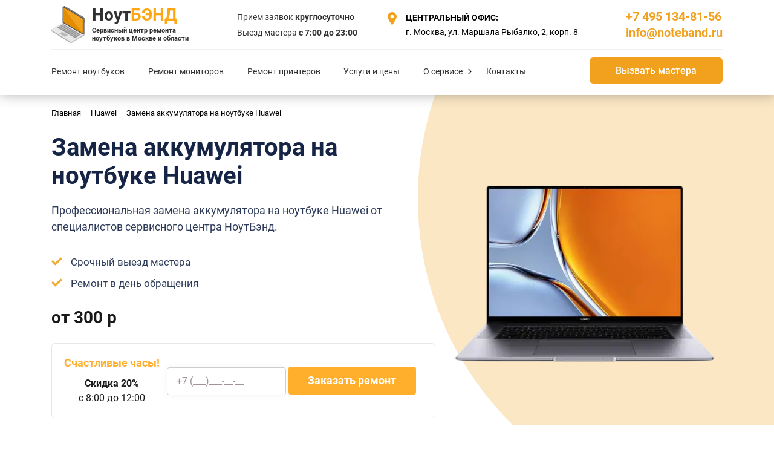

--- FILE ---
content_type: text/html; charset=UTF-8
request_url: https://noteband.ru/remont-huawei/zamena-akkumulyatora-na-noutbuke/
body_size: 21839
content:
<!DOCTYPE html>
<html lang="ru-RU" itemscope itemtype="http://schema.org/WebPage">
<head itemscope itemtype="http://schema.org/WPHeader">
    <!--2660-->
    <title itemprop="headline">Замена аккумулятора на ноутбуке Huawei, ремонт в Москве на дому: цена</title>
    <meta charset="utf-8">
    <meta name="viewport" content="width=device-width, initial-scale=1">
    <meta name="description" content="Замена аккумулятора на ноутбуке Huawei, ремонт в Москве на дому: цена ⭐Заказать ремонт у мастеров Noteband. Гарантия на работы 1 год,✔️ выезд мастера за 30 минут❗ Звоните">
    <meta itemprop="description" content="Замена аккумулятора на ноутбуке Huawei, ремонт в Москве на дому: цена ⭐Заказать ремонт у мастеров Noteband. Гарантия на работы 1 год,✔️ выезд мастера за 30 минут❗ Звоните">
        
    
  
    <link rel="canonical" href="https://noteband.ru/remont-huawei/zamena-akkumulyatora-na-noutbuke/">
    <meta name="robots" content="">
    <meta name="yandex-verification" content="9c0810b511ce30d5">
    <meta name="generator" content="WordPress 5.2">
    <meta name="google-site-verification" content="9fCMe_3Vg_2aG2MWYGi2BFj6v9jKlhRxcVXQABFefG0">
    <!--
    <link rel="preload" fetchpriority="high" as="image" href="/assets/img/intro-bg-new.webp" type="image/webp">
    <link rel="preload" fetchpriority="high" as="image" href="/assets/img/bg-main-mob.webp" type="image/webp">
    -->
    
    <link rel="stylesheet" type="text/css" href="/assets/components/modxminify/cache/styles-2-1762932227.min.css?ver=1769311618">

        
    <link rel="shortcut icon" type="image/x-icon" href="/favicon.png">
</head>
<body>
<script type="application/ld+json">
{
  "@context": "https://schema.org/", 
  "@type": "Product", 
  "name": "Замена аккумулятора на ноутбуке Huawei",
  "image": "https://noteband.ru/images/laptop.png",
  "description": "Замена аккумулятора на ноутбуке Huawei, ремонт в Москве на дому: цена ⭐Заказать ремонт у мастеров Noteband. Гарантия на работы 1 год,✔️ выезд мастера за 30 минут❗ Звоните",
  "offers": {
    "@type": "Offer",
    "url": "https://noteband.ru/remont-huawei/zamena-akkumulyatora-na-noutbuke/",
    "availability": "https://schema.org/InStock",
    "priceCurrency": "RUB",
    "price": "300",
    "priceValidUntil": "2024-04-07",
    "hasMerchantReturnPolicy": {
          "@type": "MerchantReturnPolicy",
          "applicableCountry": "RU",
          "returnPolicyCategory": "https://schema.org/MerchantReturnNotPermitted"
          },
    "shippingDetails": {
          "@type": "OfferShippingDetails",
          "shippingRate": {
            "@type": "MonetaryAmount",
            "value": 0,
            "currency": "RUB"
          },
          "shippingDestination": {
            "@type": "DefinedRegion",
            "addressCountry": "RU",
            "addressRegion": "Москва"
          },
          "deliveryTime": {
            "@type": "ShippingDeliveryTime",
            "handlingTime": {
              "@type": "QuantitativeValue",
              "minValue": 0,
              "maxValue": 1,
              "unitCode": "DAY"
            },
            "transitTime": {
              "@type": "QuantitativeValue",
              "minValue": 1,
              "maxValue": 1,
              "unitCode": "DAY"
            }
          }
        }
  },
  "aggregateRating": {
    "@type": "AggregateRating",
    "ratingValue": "4.8",
    "bestRating": "5",
    "worstRating": "1",
    "ratingCount": "89"
  }
}
</script>


    
    
   
    <header id="header" class="section-header header--new">
        <div class="container">
            <div class="header-new__content">
            
                <a href="/" class="header-new__logo">
                    <div>Ноут<b class="colored">Бэнд</b><br><span>Сервисный центр ремонта<br> ноутбуков в Москве и области</span></div>
                </a>
                
                <div class="header-new__info">
                    <div class="header-new__work">
                        <ul>
                            <li>Прием заявок <b>круглосуточно</b></li>
                            <li>Выезд мастера <b>с 7:00 до 23:00</b></li>
                        </ul>
                    </div>
                    <div class="header-new__address">
                        <span>ЦЕНТРАЛЬНЫЙ ОФИС:</span> г. Москва, ул. Маршала Рыбалко, 2, корп. 8
                    </div>
                </div>
                <div>
                    <a href="tel:+74951348156" class="header-new__phone">+7 495 134-81-56</a><br>
                    <a href="mailto:info@noteband.ru" class="header-new__phone">info@noteband.ru</a>
                </div>
                
                
                <div class="mobile-btn">
                    <div class="header-new__work">
                        <ul>
                            <li>Прием заявок <b>круглосуточно</b></li>
                            <li>Выезд мастера <b>с 7:00 до 23:00</b></li>
                        </ul>
                    </div>
                    <button class="header-new__nav-btn nav-btn" id="mobile-toggle"></button>
                </div>

            </div>
            
            <div class="header-nav__inner">
            
                <div class="header-new__nav">
                    <ul itemscope itemtype="http://schema.org/SiteNavigationElement">
                        <li class="mob-show"><a href="/" itemprop="url">Главная</a></li>
                        <li><a href="/" itemprop="url">Ремонт ноутбуков<span class="arr"><span></a>
                            <div class="dropdown-menu">
                                <ul>
                                    <li><a href="/remont-asus/" title="Ремонт ноутбуков Asus в Москве - Сервисный центр ремонта ноутбуков Asus" itemprop="url">Asus</a></li>
                                    <li><a href="/remont-lenovo/" title="Ремонт ноутбуков Lenovo в Москве - Сервисный центр ноутбуков Lenovo" itemprop="url">Lenovo</a></li>
                                    <li><a href="/remont-acer/" title="Ремонт ноутбуков Acer в Москве - Сервисный центр ремонта ноутбуков Acer" itemprop="url">Acer</a></li>
                                    <li><a href="/remont-hp/" title="Ремонт ноутбуков HP в Москве - Сервисный центр ремонта ноутбуков HP" itemprop="url">HP</a></li>
                                    <li><a href="/remont-dell/" title="Ремонт ноутбуков Dell в Москве - Сервисный центр ноутбуков Dell" itemprop="url">Dell</a></li>
                                    <li><a href="/remont-toshiba/" title="Ремонт ноутбуков Toshiba в Москве - Сервисный центр ноутбуков Toshiba" itemprop="url">Toshiba</a></li>
                                    <li><a href="/remont-sony/" title="Ремонт ноутбуков Sony в Москве - Сервисный центр ноутбуков Sony" itemprop="url">Sony</a></li>
                                    <li><a href="/remont-samsung/" title="Ремонт ноутбуков Samsung в Москве - Сервисный центр ноутбуков Samsung" itemprop="url">Samsung</a></li>
                                    <li><a href="/remont-msi/" title="Ремонт ноутбуков MSI в Москве - Сервисный центр ноутбуков MSI" itemprop="url">MSI</a></li>
                                    <li><a href="/remont-huawei/" title="Ремонт ноутбуков Huawei в Москве -Сервисный центр ноутбуков Huawei" itemprop="url">Huawei</a></li>
                                    <li><a href="/remont-xiaomi/" title="Ремонт ноутбуков Xiaomi в Москве - Сервисный центр ноутбуков Xiaomi" itemprop="url">Xiaomi</a></li>
                                    <li><a href="/remont-honor/" title="Ремонт ноутбуков Honor в Москве - Сервисный центр ноутбуков Honor" itemprop="url">Honor</a></li>
                                    <li><a href="/remont-apple/" title="Ремонт ноутбуков Apple в Москве - Сервисный центр ноутбуков Apple" itemprop="url">Apple</a></li>
                                    <li><a href="/remont-lg/" title="Ремонт ноутбуков LG в Москве - Сервисный центр ноутбуков LG" itemprop="url">LG</a></li>
                                    <li><a href="/remont-dexp/" title="Ремонт ноутбуков Dexp в Москве  - Сервисный центр ноутбуков Dexp" itemprop="url">Dexp</a></li>
                                    <li><a href="/remont-dns/" title="Ремонт ноутбука DNS в Москве - Сервисный центр ремонта ноутбуков DNS" itemprop="url">Dns</a></li>
                                    <li><a href="/remont-infinix/" title="Ремонт ноутбуков Infinix в Москве - Сервисный центр ремонта ноутбуков Infinix" itemprop="url">Infinix</a></li>
                                    <li><a href="/remont-thunderobot/" title="Ремонт ноутбуков Thunderobot в Москве - Сервисный центр ремонта ноутбуков Thunderobot" itemprop="url">Thunderobot</a></li>
                                    <li><a href="/remont-digma/" title="Ремонт ноутбуков  Digma в Москве - Сервисный центр ноутбуков Digma" itemprop="url">Digma</a></li>
                                    <li><a href="/remont-fujitsu/" title="Ремонт ноутбуков Fujitsu в Москве - Сервисный центр ноутбуков Fujitsu" itemprop="url">Fujitsu</a></li>
                                    <li><a href="/remont-azerty/" title="Ремонт ноутбуков Azerty в Москве - Сервисный центр ремонта ноутбуков Azerty" itemprop="url">Azerty</a></li>
                                    <li><a href="/remont-prestigio/" title="Ремонт ноутбуков Prestigio в Москве - Сервисный центр ноутбуков Prestigio" itemprop="url">Prestigio</a></li>
                                    <li><a href="/remont-tecno/" title="Ремонт ноутбуков Tecno в Москве - Сервисный центр ремонта ноутбуков Tecno" itemprop="url">Tecno</a></li>
                                    <li><a href="/remont-haier/" title="Ремонт ноутбуков  Haier в Москве - Сервисный центр ноутбуков Haier" itemprop="url">Haier</a></li>
                                    <li><a href="/remont-packard-bell/" title="Ремонт ноутбуков Packard Bell в Москве - Сервисный центр ноутбуков Packard Bell" itemprop="url">Packard Bell</a></li>
                                    <li><a href="/remont-hasee/" title="Ремонт ноутбуков Hasee в Москве - Сервисный центр ноутбуков Hasee" itemprop="url">Hasee</a></li>
                                    <li><a href="/remont-ibm/" title="Ремонт ноутбуков Ibm в Москве - Сервисный центр ноутбуков Ibm" itemprop="url">Ibm</a></li>
                                </ul>
                            </div>
                        </li>
                        <li><a href="/remont-monitorov/" title="Ремонт мониторов в Москве на дому: цена в сервисном центре" itemprop="url">Ремонт мониторов<span class="arr"><span></a>
                        
<div class="dropdown-menu">
                                <ul>
<li><a href="/remont-monitorov/acer/" title="Ремонт мониторов Acer в Москве - Сервисный центр мониторов НоутБэнд" itemprop="url">Acer</a></li>
<li><a href="/remont-monitorov/samsung/" title="Ремонт мониторов Samsung в Москве - Сервисный центр мониторов НоутБэнд" itemprop="url">Samsung</a></li>
<li><a href="/remont-monitorov/lg/" title="Ремонт мониторов LG в Москве - Сервисный центр мониторов НоутБэнд" itemprop="url">LG</a></li>
<li><a href="/remont-monitorov/asus/" title="Ремонт мониторов Asus в Москве -Сервисный центр мониторов НоутБэнд" itemprop="url">Asus</a></li>
<li><a href="/remont-monitorov/nec/" title="Ремонт мониторов Nec в Москве - Сервисный центр мониторов НоутБэнд" itemprop="url">Nec</a></li>
<li><a href="/remont-monitorov/dell/" title="Ремонт мониторов Dell в Москве - Сервисный центр мониторов НоутБэнд" itemprop="url">Dell</a></li>
<li><a href="/remont-monitorov/benq/" title="Ремонт мониторов Benq в Москве - Сервисный центр мониторов НоутБэнд" itemprop="url">Benq</a></li>
<li><a href="/remont-monitorov/viewsonic/" title="Ремонт мониторов Viewsonic в Москве - Сервисный центр мониторов НоутБэнд" itemprop="url">Viewsonic</a></li>
<li><a href="/remont-monitorov/hp/" title="Ремонт мониторов HP в Москве - Сервисный центр мониторов НоутБэнд" itemprop="url">HP</a></li>
<li><a href="/remont-monitorov/msi/" title="Ремонт мониторов MSI в Москве - Сервисный центр мониторов НоутБэнд" itemprop="url">MSI</a></li>
<li><a href="/remont-monitorov/huawei/" title="Ремонт мониторов Huawei в Москве - Сервисный центр мониторов НоутБэнд" itemprop="url">Huawei</a></li>
<li><a href="/remont-monitorov/xiaomi/" title="Ремонт мониторов Xiaomi в Москве - Сервисный центр мониторов НоутБэнд" itemprop="url">Xiaomi</a></li>
<li><a href="/remont-monitorov/sony/" title="Ремонт мониторов Sony в Москве - Сервисный центр мониторов НоутБэнд" itemprop="url">Sony</a></li>
<li><a href="/remont-monitorov/siemens/" title="Ремонт мониторов Siemens в Москве - Сервисный центр мониторов НоутБэнд" itemprop="url">Siemens</a></li>
<li><a href="/remont-monitorov/neovo/" title="Ремонт мониторов Neovo в Москве - Сервисный центр мониторов НоутБэнд" itemprop="url">Neovo</a></li>
<li><a href="/remont-monitorov/lenovo/" title="Ремонт мониторов Lenovo в Москве - Сервисный центр мониторов НоутБэнд" itemprop="url">Lenovo</a></li>
<li><a href="/remont-monitorov/iiyama/" title="Ремонт мониторов Iiyama в Москве - Сервисный центр мониторов НоутБэнд" itemprop="url">Iiyama</a></li>
<li><a href="/remont-monitorov/fujitsu/" title="Ремонт мониторов Fujitsu в Москве - Сервисный центр мониторов НоутБэнд" itemprop="url">Fujitsu</a></li>
<li><a href="/remont-monitorov/apple/" title="Ремонт мониторов Apple в Москве - Сервисный центр мониторов НоутБэнд" itemprop="url">Apple</a></li>

                                </ul>
                            </div>
                        
                        
                        </li>
                        <li><a href="/remont-printerov/" title="Ремонт принтеров Москва и область с выездом - Сервисный центр ремонта принтеров НоутБэнд" itemprop="url">Ремонт принтеров</a></li>
                        <li><a href="/price/" title="Цена на ремонт ноутбуков и мониторов в Москве, «НоутБэнд»" itemprop="url">Услуги и цены</a></li>
                        <li class="header-nav__submenu">
                            <a href="#" itemprop="url">О сервисе<span class="arr"><span></a>
                            <div class="dropdown-menu">
                                <ul class="h-max-content">
                                    <li><a href="/about/" title="О компании «НоутБэнд»" itemprop="url">О компании</a></li>
                                    <li><a href="/sotrudniki/" title="Сотрудники сервисного центра НоутБэнд" itemprop="url">Сотрудники</a></li>
                                    <li><a href="/akcii-i-skidki/" title="Акции и скидки компании НоутБэнд" itemprop="url">Акции и скидки</a></li>
                                    <li><a href="/otzyvy/" title="Отзывы о компании НоутБэнд" itemprop="url">Отзывы</a></li>
                                    <li><a href="/blog/" title="Статьи - сервисный центр НоутБэнд" itemprop="url">Статьи</a></li>
                                </ul>
                            </div>
                        </li>
                        <li><a href="/kontakty/" title="Контакты компании НоутБэнд" itemprop="url">Контакты</a></li>
                    </ul>
                </div>
                <div class="header-nav__button">
                    <a class="header-new__button fancybox" href="#popupCallback">Вызвать мастера</a>
                </div>
            </div>
            
        </div>
    </header>


<div class="container   is-dark ">
    <ul class="breadcrumb "><li><a href="/">Главная</a></li> <li>&mdash;</li>
<li><a href="/remont-huawei/">Huawei</a></li> <li>&mdash;</li>
<li class="active">Замена аккумулятора на ноутбуке Huawei</li></ul>
</div>  <!-- Шапка -->
<!--<section class="intro-service">
    <div class="container">
        <div class="intro-service__content">
            <div class="intro-service__info">
                <h1 class="page-title"></h1>
                <div class="intro-service__price">цена от </div>
                <p class="intro-service__text">Оставьте свои контакты - мы перезвоним вам через 2 минуты и расскажем про стоимость, сроки и условия ремонта ноутбука</p>
                <div class="intro-service__form request-line">
                    <form class="request-form" action="/contact/order/" method="post"><ul><li><label>Телефон</label><input maxlength="15" name="phone" placeholder="Телефон" required="" type="text"></li></ul><input type="submit" value="Вызвать мастера"/></form>
                </div>
                <p class="intro-service__form-text">Отслеживать ход работ можно по горячей линии или через оповещения по СМС</p>
            </div>
            <img class="intro-service__img" src="" alt="">
        </div>
    </div>
</section>-->
<section class="intro intro--bg-2 intro--monitor">
  <div class="shadow shadow--small"></div>
  <div class="container">
      <div class="row align-items-center">
      <div class="col-xl-7 col-lg-6 mb-6 mb-lg-0">
          <div class="mob-promo">
            <h1 class="page-title">Замена аккумулятора на ноутбуке Huawei</h1>
            <div class="intro__text">
              <div class="mob-hide">
                    <p class="text">Профессиональная замена аккумулятора на ноутбуке Huawei от специалистов сервисного центра НоутБэнд.</p>
                    <ul>
                        <li>Срочный выезд мастера</li>
                        <li>Ремонт в день обращения</li>
                    </ul>
                </div>
                
                <div class="mob-show">
                    <p class="text">Профессиональная замена аккумулятора на ноутбуке Huawei от специалистов сервисного центра НоутБэнд.</p>
                    <ul>
                        <li><span>Бесплатная</span><br>диагностика ноутбука</li>
                        <li>Ремонт ноутбука<br><span>на дому и в сервисе</span></li>
                        <li>Гарантия на услуги<br>и запчасти <span>до 1 года</span></li>
                        <li>Выезд мастера<br>по Москве – <span>бесплатно</span></li>
                    </ul>
                </div>
                
                <p class="price">от <span class="price-nowrap"><span>300</span> р</span></p>
                            <div class="intro-form__inner">
            
                <div class="intro-form__description">
                    <span>Счастливые часы!</span>
                    <p><b>Скидка 20%</b></p>
                    <p>c 8:00 до 12:00</p>
                </div>
                <div class="intro__form intro__form--form request-line">
                
                    <form class="request-form request-form--column" action="/contact/order/" method="post">
                    
                        <div class="request-form__inputs">
                            <label>Телефон</label>
                            <input maxlength="15" name="phone" placeholder="+7 (___)___-__-__" required="" type="text">
                            <input type="submit" value="Заказать ремонт">
                        </div>
                        
                    </form>
                </div>  
                
            </div>
                <!--<div class="intro__form intro__form--form request-line">
                    <form class="request-form" action="/contact/order/" method="post">
                      <label>Телефон</label>
                      <input maxlength="15" name="phone" placeholder="+7 (___)___-__-__" required="" type="text">
                      <input type="submit" value="Заказать ремонт">
                    </form>
                </div>-->
            </div>
        </div>
      </div>
      <div class="col-xl-5 col-lg-6 mb-6 mb-lg-0">
          <img alt="" src="/webp/images/huawei.png.webp" width="434" height="298" loading="lazy" >
      </div>
    </div>
  </div>
</section>
<div class="top-advantages">
  <div class="container">
    <div class="top-advantages__content">
      <div class="top-advantages__item"><div><span>Бесплатная</span> <br>диагностика ноутбука</div></div>
      <div class="top-advantages__item"><div>Ремонт ноутбука <br><span>на дому и в сервисе</span></div></div>
      <div class="top-advantages__item"><div>Гарантия на услуги <br>и запчасти <span>до 1 года</span></div></div>
      <div class="top-advantages__item"><div>Выезд мастера <br>по Москве – <span>бесплатно</span></div></div>
    </div>
  </div>
</div> <!-- top-advantages -->
<section class="list-1 sec">    <div class="container">        <h2 class="sec-title center-wrap">Когда может потребоваться <span class="colored">замена аккумулятора</span> ноутбука Huawei?</h2>        <div class="list-1__content">           <div class="list-1__item"><div class="list-1__item-text"><h3>Компьютер не заряжается</h3> <p>Если батарея исчерпала емкость — ноутбук при подключении к питанию не заряжается. В среднем, срок службы аккумулятора, при условии соблюдения правил эксплуатации, составляет 2-3 года.</p></div></div> <div class="list-1__item"><div class="list-1__item-text"><h3>Ноутбук быстро разряжается</h3> <p>Уровень заряда АКБ может снижаться мгновенно. Например, за 5-10 минут использования на 30%. При этом если раньше автономной работы техники хватало на весь день, то сейчас ее приходится подключать к питанию ежечасно.</p></div></div> <div class="list-1__item"><div class="list-1__item-text"><h3>Нагревается корпус</h3> <p>Корпус компьютера сильно перегревается как при подключении к питанию, так и при использовании. Иногда вздувается задняя крышка. Это говорит о том, что батарея полностью изношена, и ее нужно срочно заменить.</p></div></div> <div class="list-1__item"><div class="list-1__item-text"><h3>Зарядка длится дольше, чем обычно</h3> <p>Ноутбук стал заряжаться дольше, чем обычно. Например, вместо часа — 2-3 часа. При этом разряжается техника очень быстро — время автономной работы существенно снизилось.</p></div></div>        </div>    </div></section><div class="sec sales center-wrap">
  <div class="container">

    <div class="sales__banner">
      <div class="sales__text">

        <div class="h3"><span class="color">Скидка 15%</span>на заказ с сайта</div>
        <p>Перезвоним через 2 минуты</p>
        <div class="sales__form">
            <form class="request-form" action="/contact/order/" method="post">
                <ul>
                    <li>
                        <label>Телефон</label>
                        <input maxlength="15" name="phone" placeholder="Телефон" required="" type="text">
                    </li>
                </ul>
                <input type="submit" value="Получить скидку 15%">
            </form>
        </div>
        <div class="politic">Принимаю <a href="/politika-konfidencialnosti/" target="_blank">условия обработки</a> персональных данных</div>
      </div>
    </div>

  </div>
</div><section class="list-2 sec">    <div class="container">        <h2 class="sec-title center-wrap"><span class="colored">Почему аккумулятор Huawei выходит из строя?</span></h2>        <div class="list-2__content">            <div class="list-2__item"><div class="list-2__item-text"><h3>Нарушение правил эксплуатации</h3> <p>Если пользователь не соблюдает правила заряда батареи — она быстро сломается. АКБ вреден и избыточный заряд, и чрезмерный разряд. Кроме того, элемент питания быстрее ломается, если пользователь постоянно использует компьютер, подключенным к питанию.</p></div></div> <div class="list-2__item"><div class="list-2__item-text"><h3>Износ</h3> <p>Срок службы АКБ — 2-3 года. После этого она начинает терять емкость. В целом, элемента питания хватает на 300-500 циклов зарядки. Сразу после пятисотого цикла он не «умрет», но начнет сильно терять емкость. Если техника постоянно используется автономно — батарею лучше заменить.</p></div></div> <div class="list-2__item"><div class="list-2__item-text"><h3>Экстремальные условия эксплуатации</h3> <p>Нельзя использовать устройство под прямыми лучами солнца или в помещении с высокой влажностью. Также запрещено подвергать технику перепадам температуры. Например, включать сразу после улицы, если там низкая температура. Это провоцирует быстрый износ АКБ.</p></div></div> <div class="list-2__item"><div class="list-2__item-text"><h3>Неоригинальный блок питания</h3> <p>Если ноутбук заряжают через адаптер без защиты от скачков напряжения — во время зарядки батарея выйдет из строя из-за нестабильной работы электросети. Если БП неисправен — может произойти аналогичная ситуация.</p></div></div> <div class="list-2__item"><div class="list-2__item-text"><h3>Механические повреждения</h3> <p>АКБ может сломаться после падения техники или удара чем-то тяжелым по ее корпусу. Иногда к неисправности приводит неаккуратная транспортировка компьютера без чехла, излишняя вибрация в процессе переноски.</p></div></div> <div class="list-2__item"><div class="list-2__item-text"><h3>Запыление системы охлаждения</h3> <p>На внутренних компонентах устройства со временем скапливается пыль. Комплектующие начинают сильно перегреваться и, в результате перегрева, ломаются. Сломаться может не только батарея, но и другие важные детали, например, процессор или материнская плата.</p></div></div> <div class="list-2__item"><div class="list-2__item-text"><h3>Попадание влаги</h3> <p>Из-за проникновения влаги внутрь корпуса окисляются контакты батареи или возникает короткое замыкание в цепях питания. В итоге АКБ выходит из строя. Поэтому держать напитки возле ноутбука категорически запрещено.</p></div></div>        </div>    </div></section><section class="list-3 sec bg-grey">    <div class="container">        <h2 class="sec-title center-wrap">Как мастер меняет аккумулятор Huawei?</h2>        <div class="list-3__content">           <div class="list-3__item"><div class="list-3__item-text"><h3>Диагностирует АКБ</h3> <p>Чтобы проверить емкость батареи мастер использует специальный софт. Иногда повреждение аккумулятора удается увидеть сразу, например, если вздулась крышка сзади корпуса. После диагностики специалист рассчитывает стоимость услуг.</p></div></div> <div class="list-3__item"><div class="list-3__item-text"><h3>Разборка компьютера</h3> <p>Инженер полностью выключает ноутбук, затем откручивает крепеж с торца корпуса и разбирает технику на две части.</p></div></div> <div class="list-3__item"><div class="list-3__item-text"><h3>Демонтаж АКБ</h3> <p>Чтобы извлечь батарею, специалист отпаивает провода от контроллера питания. После этого отсоединяет термопару, отключает микросхемы.</p></div></div> <div class="list-3__item"><div class="list-3__item-text"><h3>Монтаж элемента питания</h3> <p>Мастер устанавливает новый аккумулятор. Батарея полностью соответствует модели ноутбука. После этого собирает компьютер в обратной последовательности.</p></div></div> <div class="list-3__item"><div class="list-3__item-text"><h3>Калибровка</h3> <p>Чтобы настроить работу АКБ, мастер выполняет калибровку. Далее проверяет, как работает ноутбук.</p></div></div> <div class="list-3__item"><div class="list-3__item-text"><h3>Оплата и гарантия</h3> <p>Клиент оплачивает услуги специалиста и получает гарантийный талон. Гарантия сроком до 12 месяцев действует на работы и комплектующие.</p></div></div>        </div>    </div></section><section class="order-now order-now--small" id="order">
  <div class="container sec">
    <div class="center-wrap mb-4">
      <h2 class="sec-title mb-2">Как оставить заявку на ремонт</h2>
      <p>Оставьте онлайн заявку и мы свяжемся с Вами в течении 2-х минут</p>
    </div>
    <form class="request-form" action="/contact/order/" method="post">
        <ul>
            <li>
                <label>Телефон</label>
                <input maxlength="15" name="phone" placeholder="Телефон" required="" type="text">
            </li>
        </ul>
        <input type="submit" value="Вызвать мастера">
    </form>
    <p class="order-now__text active">Нажимая на кнопку, вы соглашаетесь с&nbsp;<a href="/politika-konfidencialnosti/" target="_blank">условиями</a> обработки
      персональных данных</p>
  </div>
</section> <!-- Заказ онлайн --> <!-- brands-new --><section class="testimonial sec bg-grey">
  <div class="container">
    
    <h2 class="sec-title center-wrap"><span class="colored">Отзывы</span> о нашей работе</h2>
    <div class="center-wrap mb-2">
      <h3 class="mb-3">Демократические цены, высокое качество и оперативность работ делают городской сервис по  «НоутБэнд» одним из лучших сервисов в Москве.</h3>
      
    </div>
    
    
    <div class="owl-carousel testimonial__slider">
      
      
      
       
       
      
      
      
      
      
    </div>
  </div>
</section> <!-- Отзывы --><section class="sec why_we">
  <div class="container">
    <h2>Почему нас выбирают</h2>  
    
    <p>В сервис &laquo;НоутБэнд&raquo; обращаются разные клиенты, у которых сломался ноутбук. У нас:</p>

	<div class="d-none d-sm-block">
      <ul>
        <li>
            <h3>Восстанавливаем модели</h3>
            <span>компьютерной техники <span class="colored">разных брендов</span>. Ремонтируют как современные, так и устаревшие лэптопы.</span></li>
        <li><h3>Тестируем девайс</h3>
            <span>выясняют точную <span class="colored">причину поломки</span>, принимают решение по устранению неисправности.</span></li>
        <li><h3>Чиним на дому или в сервисе</h3>
          <span>Проводим ремонт ноутбуков <span class="colored">на дому</span> или офисе клиента, либо в нашем сервисе с бесплатной доставкой.</span>   

        </li>
        <li><h3>Квалифицированные инженеры</h3>
            <span><span class="colored">с опытом 5 лет</span> и больше, которые ликвидируют поломки разной сложности.</span></li>
        <li><h3>Предоставляем гарантию</h3>
            <span>на работы и запчасти сроком <span class="colored">до 1 года.</span></span></li>
      </ul>
    </div>
    <div class="d-sm-none">
      <ul class="owl-carousel why_we__slider">
        <li>
          <h3>Восстанавливаем модели</h3> <span>компьютерной техники <span class="colored">разных брендов</span>. Ремонтируют
            как современные, так и устаревшие лэптопы.</span>
        </li>
        <li>
          <h3>Тестируем девайс</h3> <span>выясняют точную <span class="colored">причину поломки</span>, принимают решение по
            устранению неисправности.</span>
        </li>
        <li>
          <h3>Чиним на дому или в сервисе</h3> <span>Проводим ремонт ноутбуков <span class="colored">на дому</span> или офисе клиента, либо в нашем сервисе с бесплатной доставкой.</span>
        </li>
        <li>
          <h3>Квалифицированные инженеры</h3> <span><span class="colored">с опытом 5 лет</span> и больше, которые ликвидируют
            поломки разной сложности.</span>
        </li>
        <li>
          <h3>Предоставляем гарантию</h3> <span>на работы и запчасти сроком <span class="colored">до 1 года.</span></span>
        </li>
      </ul>
    </div>

    <p>Стоимость работ <span class="bold">рассчитывается индивидуально</span> сразу после диагностики. Запчасти к разным моделям лэптопов есть на складе сервиса, поэтому клиенту не приходится ждать, когда придет заказанная деталь.</p>
    <p>Привезти лэптоп в сервис можно самостоятельно. Если у вас нет времени или поломка не настолько серьезна, вызовите курьера или мастера по телефону <span class="colored">+7 495 134-81-56</span> или с помощью <span class="colored">онлайн-формы</span> на сайте.</p>
    
  </div>
</section> <!-- Почему выбирают нас --><section class="sec reasons service_text"><div class="container"><h2 class="sec-title">Замена аккумулятора на ноутбуке Huawei в Москве: ваш надежный выбор с noteband.ru</h2> <p class="mb-4">Ваш ноутбук Huawei служил верой и правдой, но вот батарея начала подводить? Самостоятельный ремонт может показаться заманчивым решением, но не стоит спешить. В этой статье мы рассмотрим, почему замена аккумулятора на ноутбуке Huawei в Москве лучше доверить профессионалам из noteband.ru.</p> <p class="mb-4">Самостоятельный ремонт: можно ли починить ноутбук самостоятельно?</p> <p class="mb-4">Самостоятельная замена аккумулятора на ноутбуке Huawei может показаться экономичным решением. Однако без соответствующих знаний и инструментов вы рискуете не только повредить новый аккумулятор, но и усугубить поломку. К тому же, неправильная установка может привести к потере гарантии на ваше устройство.</p> <p class="mb-4">Почему лучше заказать ремонт в компании noteband.ru?</p> <p class="mb-4">Noteband.ru — это команда опытных специалистов, которые знают все о ноутбуках Huawei. Мы используем только оригинальные запчасти и обеспечиваем гарантию на выполненные работы. Заказывая ремонт у нас, вы получаете качественное обслуживание и избавляетесь от рисков, связанных с самостоятельной заменой аккумулятора.</p> <p class="mb-4">Стоимость ремонта в нашем сервисе: из чего складывается ремонт, от чего зависит цена.</p> <p class="mb-4">Цена замены аккумулятора на ноутбуке Huawei в Москве в noteband.ru формируется из стоимости запчасти и работы мастера. Мы стремимся предложить вам лучшее соотношение цены и качества. Стоимость может варьироваться в зависимости от модели ноутбука и срочности заказа.</p> <p class="mb-4">Преимущества нашего сервиса: выезд мастера, диагностика, запчасти в наличии.</p> <p class="mb-4">Выбирая noteband.ru, вы получаете целый ряд преимуществ:</p> <ul><li>Выезд мастера: не нужно тратить время на поездку в сервисный центр, мастер приедет к вам;</li> <li>Бесплатная диагностика: мы точно определим проблему перед началом ремонта;</li> <li>Оригинальные запчасти: используем только сертифицированные батареи для вашего Huawei;</li> <li>Гарантия: предоставляем гарантию на замененный аккумулятор и выполненные работы.</li></ul> <p class="mb-4">Как можно вызвать мастера сервисного центра:</p> <p class="mb-4">Чтобы заказать замену аккумулятора на ноутбуке Huawei в Москве, просто позвоните по телефону +7 495 134-81-56 или оставьте заявку через онлайн-форму на сайте noteband.ru. Мы оперативно обработаем ваш запрос и организуем ремонт в удобное для вас время.</p> <p class="mb-4">Не допускайте компромиссов, когда речь идет о работоспособности вашего ноутбука. Доверьте замену аккумулятора на ноутбуке Huawei профессионалам из noteband.ru и наслаждайтесь стабильной работой вашего устройства без лишних хлопот.</p></div></section><section class="faq sec">    <div class="container">        <h2 class="sec-title center-wrap">Часто задаваемые вопросы</h2>        <div class="faq__content">         <div class="faq__item"><div class="faq__title"><span>Можно ли самостоятельно поменять аккумулятор на ноутбуке Huawei?</span></div><div class="faq__descr"><div class="faq__descr-content"> <p>Можно, но только если АКБ — съемная. В этом случае достаточно будет открыть отсек, где установлен элемент питания, отщелкнуть защелки и извлечь его, а затем вставить новую батарею. В большинстве современных моделей техники установлен несъемный аккумулятор — заменить его самостоятельно без опыта, навыков и специальных инструментов не выйдет. Если у вас именно такой компьютер — обратитесь к мастеру.</p></div></div></div> <div class="faq__item"><div class="faq__title"><span>В каком случае стоит менять батарею на ноутбуке Huawei?</span></div><div class="faq__descr"><div class="faq__descr-content"> <p>Заменить аккумулятор стоит спустя 2-3 года эксплуатации устройства — за этот период компонент обычно теряет емкость. На износ АКБ указывают разные признаки — можно ориентироваться на них. То есть, если лэптоп не заряжается, быстро разряжается, снизилось время его автономной работы, либо при зарядке он нагревается — однозначно, батарею нужно менять.</p></div></div></div> <div class="faq__item"><div class="faq__title"><span>Как правильно заменить аккумулятор на ноутбуке Huawei?</span></div><div class="faq__descr"><div class="faq__descr-content"> <p>Необходимо сделать следующее:</p> <ol>  <li>Выключить компьютер, отсоединить от него все подключенные устройства и шнуры, перевернуть.</li>  <li>Сдвинуть защелки до щелчка и извлечь изношенную АКБ.</li>  <li>Установить взамен новую батарею.</li>  <li>Включить технику и подключить к питанию, подождать, пока компонент зарядится.</li> </ol> <p>Самостоятельно менять несъемный аккумулятор — запрещено. В этом случае лучше обратитесь к мастеру.</p></div></div></div>        </div>    </div></section><section class="similar-services sec">
    <div class="container">
        <h2 class="sec-title center-wrap">Другие поломки ноутбуков Huawei</h2>
        <div class="similar-services__content">

            <div><a href="/remont-huawei/zamena-processora-noutbuka/">Ремонт процессора ноутбука Huawei</a></div>
<div><a href="/remont-huawei/zamena-razyema-pitaniya-na-noutbuke/">Замена разъема питания на ноутбуке Huawei</a></div>
<div><a href="/remont-huawei/chistka-ot-pyli-noutbuka/">Чистка от пыли ноутбука Huawei</a></div>
<div><a href="/remont-huawei/remont-korpusa-kryshki-noutbuka/">Ремонт корпуса ноутбука Huawei</a></div>
<div><a href="/remont-huawei/remont-ehkrana-noutbuka/">Ремонт экрана ноутбука Huawei</a></div>
<div><a href="/remont-huawei/zamena-materinskoj-platy-noutbuka/">Ремонт материнской платы ноутбука Huawei</a></div>
<div><a href="/remont-huawei/zamena-klaviatury/">Замена клавиатуры на ноутбуке Huawei</a></div>
<div><a href="/remont-huawei/remont-videokarty/">Ремонт видеокарты ноутбука Huawei</a></div>
<div><a href="/remont-huawei/zamena-operativnoy-pamyati/">Замена оперативной памяти ноутбука Huawei</a></div>

        </div>
    </div>
</section>
<div class="article-rating sec">
    <div class="container">
        <div class="article-rating__content">
            <div class="article-rating__title">Вам помогла информация на странице?</div>
            <div class="article-rating__stars" id="rating-stars" data-article="2660">
                <div class="article-rating__current"></div>
                <div class="article-rating__star" data-rating="1"></div>
                <div class="article-rating__star" data-rating="2"></div>
                <div class="article-rating__star" data-rating="3"></div>
                <div class="article-rating__star" data-rating="4"></div>
                <div class="article-rating__star" data-rating="5"></div>
            </div>
        </div>
    </div>
</div>

<div class="questions-banner sec">
    <div class="container">
        <div class="questions-banner__content">
            <div class="questions-banner__text">
                <div class="questions-banner__title">
                    Остались вопросы?<br> Закажите звонок специалиста
                </div>
                <a class="questions-banner__button fancybox" href="#popupOrder">Задать вопрос</a>
            </div>
        </div>
    </div>
</div>
<section class="sec location center-wrap block_services">
  <div class="container">
      
    <h2 class="sec-title">Ремонт ноутбуков рядом с Вами</h2>
    <h3>Районы обслуживания Москва и область</h3>
    <br>
    <ul class="location-tabs">
        <li class="active" data-tab="1">Округ</li>
        <li data-tab="2">Район</li>
        <li data-tab="3">Московская область</li>
    </ul>
    <div class="location__list active tab-location-1">
        <div class="row justify-content-center">
            <div class="col-auto">
      <a href="/vao/" class="location_list__item">
        <span class="title">ВАО</span>
      </a>
    </div>

    <div class="col-auto">
      <a href="/zao/" class="location_list__item">
        <span class="title">ЗАО</span>
      </a>
    </div>

    <div class="col-auto">
      <a href="/sao/" class="location_list__item">
        <span class="title">САО</span>
      </a>
    </div>

    <div class="col-auto">
      <a href="/svao/" class="location_list__item">
        <span class="title">СВАО</span>
      </a>
    </div>

    <div class="col-auto">
      <a href="/szao/" class="location_list__item">
        <span class="title">СЗАО</span>
      </a>
    </div>

    <div class="col-auto">
      <a href="/tsao/" class="location_list__item">
        <span class="title">ЦАО</span>
      </a>
    </div>

    <div class="col-auto">
      <a href="/uvao/" class="location_list__item">
        <span class="title">ЮВАО</span>
      </a>
    </div>

    <div class="col-auto">
      <a href="/uzao/" class="location_list__item">
        <span class="title">ЮЗАО</span>
      </a>
    </div>

    <div class="col-auto">
      <a href="/uao/" class="location_list__item">
        <span class="title">ЮАО</span>
      </a>
    </div>
        </div>
    </div>
    <div class="location__list tab-location-2">
        <div class="row justify-content-center">
            <div class="col-auto">
      <a href="/novogireevo/" class="location_list__item">
        <span class="title">Новогиреево</span>
      </a>
    </div>
        <div class="col-auto">
      <a href="/brateevo/" class="location_list__item">
        <span class="title">Братеево</span>
      </a>
    </div>
    <div class="col-auto">
      <a href="/chertanovo/" class="location_list__item">
        <span class="title">Чертаново</span>
      </a>
    </div>

    <div class="col-auto">
      <a href="/strogino/" class="location_list__item">
        <span class="title">Строгино</span>
      </a>
    </div>

    <div class="col-auto">
      <a href="/medvedkovo/" class="location_list__item">
        <span class="title">Медведково</span>
      </a>
    </div>

    <div class="col-auto">
      <a href="/tushino/" class="location_list__item">
        <span class="title">Тушино</span>
      </a>
    </div>

    <div class="col-auto">
      <a href="/yasenevo/" class="location_list__item">
        <span class="title">Ясенево</span>
      </a>
    </div>

    <div class="col-auto">
      <a href="/izmaylovo/" class="location_list__item">
        <span class="title">Измайлово</span>
      </a>
    </div>

    <div class="col-auto">
      <a href="/veshnyaki/" class="location_list__item">
        <span class="title">Вешняки</span>
      </a>
    </div>
    <div class="col-auto">
      <a href="/perovo/" class="location_list__item">
        <span class="title">Перово</span>
      </a>
    </div>

    <div class="col-auto">
      <a href="/vihino/" class="location_list__item">
        <span class="title">Выхино</span>
      </a>
    </div>

    <div class="col-auto">
      <a href="/butovo/" class="location_list__item">
        <span class="title">Бутово</span>
      </a>
    </div>

    <div class="col-auto">
      <a href="/marino/" class="location_list__item">
        <span class="title">Марьино</span>
      </a>
    </div>

    <div class="col-auto">
      <a href="/mitino/" class="location_list__item">
        <span class="title">Митино</span>
      </a>
    </div>

    <div class="col-auto">
      <a href="/tekstilshiki/" class="location_list__item">
        <span class="title">Текстильщики</span>
      </a>
    </div>

    <div class="col-auto">
      <a href="/lublino/" class="location_list__item">
        <span class="title">Люблино</span>
      </a>
    </div>
    <div class="col-auto">
      <a href="/kurkino/" class="location_list__item">
        <span class="title">Куркино</span>
      </a>
    </div>
    
        </div>
    </div>
    <div class="location__list tab-location-3">
        <div class="row justify-content-center">
            <div class="col-auto">
      <a href="/khimki/" class="location_list__item">
        <span class="title">Химки</span>
      </a>
    </div>
    
    <div class="col-auto">
      <a href="/dolgoprudniy/" class="location_list__item">
        <span class="title">Долгопрудный</span>
      </a>
    </div>
    
    <div class="col-auto">
      <a href="/lobnya/" class="location_list__item">
        <span class="title">Лобня</span>
      </a>
    </div>
    
    <div class="col-auto">
      <a href="/dmitrov/" class="location_list__item">
        <span class="title">Дмитров</span>
      </a>
    </div>
    
    <div class="col-auto">
      <a href="/istra/" class="location_list__item">
        <span class="title">Истра</span>
      </a>
    </div>
    
    <div class="col-auto">
      <a href="/zvenigorod/" class="location_list__item">
        <span class="title">Звенигород</span>
      </a>
    </div>
    
    <div class="col-auto">
      <a href="/mytischi/" class="location_list__item">
        <span class="title">Мытищи</span>
      </a>
    </div>
    
    <div class="col-auto">
      <a href="/ivanteevka/" class="location_list__item">
        <span class="title">Ивантеевка</span>
      </a>
    </div>
    
    <div class="col-auto">
      <a href="/korolev/" class="location_list__item">
        <span class="title">Королев</span>
      </a>
    </div>
    
    <div class="col-auto">
      <a href="/schelkovo/" class="location_list__item">
        <span class="title">Щелково</span>
      </a>
    </div>
    
    <div class="col-auto">
      <a href="/fryazino/" class="location_list__item">
        <span class="title">Фрязино</span>
      </a>
    </div>
    
    <div class="col-auto">
      <a href="/balashikha/" class="location_list__item">
        <span class="title">Балашиха</span>
      </a>
    </div>
    
    <div class="col-auto">
      <a href="/reutov/" class="location_list__item">
        <span class="title">Реутов</span>
      </a>
    </div>
    
    <div class="col-auto">
      <a href="/lyubertsy/" class="location_list__item">
        <span class="title">Люберцы</span>
      </a>
    </div>
    
    <div class="col-auto">
      <a href="/dzerzhinskiy/" class="location_list__item">
        <span class="title">Дзержинский</span>
      </a>
    </div>
    
    <div class="col-auto">
      <a href="/zheleznodorozhnyj/" class="location_list__item">
        <span class="title">Железнодорожный</span>
      </a>
    </div>
    <div class="col-auto">
      <a href="/zhukovskiy/" class="location_list__item">
        <span class="title">Жуковский</span>
      </a>
    </div>
    <div class="col-auto">
      <a href="/zelenograd/" class="location_list__item">
        <span class="title">Зеленоград</span>
      </a>
    </div>
    <div class="col-auto">
      <a href="/ramenskoe/" class="location_list__item">
        <span class="title">Раменское</span>
      </a>
    </div>
    
    <div class="col-auto">
      <a href="/vidnoe/" class="location_list__item">
        <span class="title">Видное</span>
      </a>
    </div>
    
    <div class="col-auto">
      <a href="/scherbinka/" class="location_list__item">
        <span class="title">Щербинка</span>
      </a>
    </div>
    
    <div class="col-auto">
      <a href="/podolsk/" class="location_list__item">
        <span class="title">Подольск</span>
      </a>
    </div>
    
    <div class="col-auto">
      <a href="/domodedovo/" class="location_list__item">
        <span class="title">Домодедово</span>
      </a>
    </div>
    
    <div class="col-auto">
      <a href="/klimovsk/" class="location_list__item">
        <span class="title">Климовск</span>
      </a>
    </div>
    
    <div class="col-auto">
      <a href="/chekhov/" class="location_list__item">
        <span class="title">Чехов</span>
      </a>
    </div>
    
    <div class="col-auto">
      <a href="/serpukhov/" class="location_list__item">
        <span class="title">Серпухов</span>
      </a>
    </div>
    
    <div class="col-auto">
      <a href="/krasnogorsk/" class="location_list__item">
        <span class="title">Красногорск</span>
      </a>
    </div>
    <div class="col-auto">
      <a href="/moskovskiy/" class="location_list__item">
        <span class="title">Московский</span>
      </a>
    </div>
    <div class="col-auto">
      <a href="/nahabino/" class="location_list__item">
        <span class="title">Нахабино</span>
      </a>
    </div>
    <div class="col-auto">
      <a href="/nemchinovka/" class="location_list__item">
        <span class="title">Немчиновка</span>
      </a>
    </div>
    
    <div class="col-auto">
      <a href="/odintsovo/" class="location_list__item">
        <span class="title">Одинцово</span>
      </a>
    </div>
    <div class="col-auto">
      <a href="/oktyabrskij/" class="location_list__item">
        <span class="title">Октябрьский</span>
      </a>
    </div>
    <div class="col-auto">
      <a href="/pavshinskaya-pojma/" class="location_list__item">
        <span class="title">Павшинская пойма</span>
      </a>
    </div>

    <div class="col-auto">
      <a href="/troick/" class="location_list__item">
        <span class="title">Троицк</span>
      </a>
    </div>
        </div>
    </div>

 
  
  <section class="metropoliten-section">
<h3>Ремонт ноутбуков Метро:</h3>
  <div class="tab__panel">
      
    <ul class="metropoliten-lines-wrapper-desktop nav__tabs">
      <li class="metropoliten__line active"><a href="#" class="nav__tabs-link active"><img src="/images/metro5.png" width="38" height="29" loading="lazy"  alt=""><!--span>Кольцевая линия</span--></a></li>
      <li class="metropoliten__line"><a href="#" class="nav__tabs-link"><img src="/images/metro8.png" width="38" height="29" loading="lazy"  alt=""><!--span>Солнцевская линия</span--></a></li>
      <li class="metropoliten__line"><a href="#" class="nav__tabs-link"><img src="/images/metro1.png" width="38" height="29" loading="lazy"  alt=""><!--span>Сокольническая линия</span--></a></li>
      <li class="metropoliten__line"><a href="#" class="nav__tabs-link"><img src="/images/metro2.png" width="38" height="29" loading="lazy"  alt=""><!--span>Замоскворецкая линия</span--></a></li>
      <li class="metropoliten__line"><a href="#" class="nav__tabs-link"><img src="/images/metro3.png" width="38" height="29" loading="lazy"  alt=""><!--span>Арбатско-Покровская линия</span--></a></li>
      <li class="metropoliten__line"><a href="#" class="nav__tabs-link"><img src="/images/metro4.png" width="38" height="29" loading="lazy"  alt=""><!--span>Филёвская линия</span--></a></li>
      <li class="metropoliten__line"><a href="#" class="nav__tabs-link"><img src="/images/metro6.png" width="38" height="29" loading="lazy"  alt=""><!--span>Калужско-Рижская линия</span--></a></li>
      <li class="metropoliten__line"><a href="#" class="nav__tabs-link"><img src="/images/metro7.png" width="38" height="29" loading="lazy"  alt=""><!--span>Таганско-Краснопресненская линия</span--></a></li>
      <li class="metropoliten__line"><a href="#" class="nav__tabs-link"><img src="/images/metro9.png" width="38" height="29" loading="lazy"  alt=""><!--span>Серпуховско-Тимирязевская линия</span--></a></li>
      <li class="metropoliten__line"><a href="#" class="nav__tabs-link"><img src="/images/metro11.png" width="38" height="29" loading="lazy"  alt=""><!--span>Некрасовская линия</span--></a></li>
      <li class="metropoliten__line"><a href="#" class="nav__tabs-link"><img src="/images/metro10.png" width="38" height="29" loading="lazy"  alt=""><!--span>Люблинско-Дмитровская линия</span--></a></li>
      
      
      <li class="metropoliten__line"><a href="#" class="nav__tabs-link"><img src="/webp/images/metro12.png.webp" width="38" height="29" loading="lazy"  alt=""><!--span>Бутовская линия Лёгкого метро</span--></a></li>
      
      <li class="metropoliten__line"><a href="#" class="nav__tabs-link"><img src="/webp/images/metro13.png.webp" width="38" height="29" loading="lazy"  alt=""><!--span>Большая кольцевая линия</span--></a></li>
      
      <li class="metropoliten__line"><a href="#" class="nav__tabs-link"><img src="/webp/images/metro15.png.webp" width="38" height="29" loading="lazy"  alt=""><!--span>Московское центральное кольцо</span--></a></li>
      
    </ul>
    
    <div class="metropoliten__stations-wrapper tabs__content dropdown__station-container">
      <div class="tab__content tab__content--active dropdown__block-section" data-tab-id="#tab0">

        <div class="station-list-item active">
          <ul class="metropoliten__stations-section">
              <li><a href="/belorusskaya/">Белорусская</a></li>
<li><a href="/dobryninskaya/">Добрынинская</a></li>
<li><a href="/krasnopresnenskaya/">Краснопресненская</a></li>
<li><a href="/kurskaya/">Курская</a></li>
<li><a href="/novoslobodskaya/">Новослободская</a></li>
<li><a href="/oktyabrskaya/">Октябрьская</a></li>
<li><a href="/paveletskaya/">Павелецкая</a></li>
<li><a href="/suvorovskaya/">Суворовская</a></li>
          </ul>
        </div>
        <div class="station-list-item ">
          <ul class="metropoliten__stations-section">
              <li><a href="/aviamotornaya/">Авиамоторная</a></li>
<li><a href="/borovskoe-shosse/">Боровское шоссе</a></li>
<li><a href="/volkhonka/">Волхонка</a></li>
<li><a href="/govorovo/">Говорово</a></li>
<li><a href="/delovoy-tsentr/">Деловой центр</a></li>
<li><a href="/dorogomilovskaya/">Дорогомиловская</a></li>
<li><a href="/lomonosovskiy-prospekt/">Ломоносовский проспект</a></li>
<li><a href="/marksistskaya/">Марксистская</a></li>
<li><a href="/minskaya/">Минская</a></li>
<li><a href="/michurinskiy-prospekt/">Мичуринский проспект</a></li>
<li><a href="/metro-novogireevo/">Новогиреево</a></li>
<li><a href="/novokosino/">Новокосино</a></li>
<li><a href="/novoperedelkino/">Новопеределкино</a></li>
<li><a href="/ozyornaya/">Озёрная</a></li>
<li><a href="/park-pobedy/">Парк Победы</a></li>
<li><a href="/metro-perovo/">Перово</a></li>
<li><a href="/ploschad-ilicha/">Площадь Ильича</a></li>
<li><a href="/plyuschikha/">Плющиха</a></li>
<li><a href="/ramenki/">Раменки</a></li>
<li><a href="/rasskazovka/">Рассказовка</a></li>
<li><a href="/solntsevo/">Солнцево</a></li>
<li><a href="/tretyakovskaya/">Третьяковская</a></li>
          </ul>
        </div>
        <div class="station-list-item">
          <ul class="metropoliten__stations-section">
              <li><a href="/biblioteka-imeni-lenina/">Библиотека имени Ленина</a></li>
<li><a href="/vorobyovy-gory/">Воробьёвы горы</a></li>
<li><a href="/kommunarka/">Коммунарка</a></li>
<li><a href="/komsomolskaya/">Комсомольская</a></li>
<li><a href="/krasnoselskaya/">Красносельская</a></li>
<li><a href="/krasnye-vorota/">Красные ворота</a></li>
<li><a href="/kropotkinskaya/">Кропоткинская</a></li>
<li><a href="/lubyanka/">Лубянка</a></li>
<li><a href="/olkhovaya/">Ольховая</a></li>
<li><a href="/okhotniy-ryad/">Охотный ряд</a></li>
<li><a href="/park-kultury/">Парк Культуры</a></li>
<li><a href="/preobrazhenskaya-ploschad/">Преображенская площадь</a></li>
<li><a href="/prokshino/">Прокшино</a></li>
<li><a href="/prospekt-vernadskogo/">Проспект Вернадского</a></li>
<li><a href="/rumyantsevo/">Румянцево</a></li>
<li><a href="/salarevo/">Саларьево</a></li>
<li><a href="/sokolniki/">Сокольники</a></li>
<li><a href="/sportivnaya/">Спортивная</a></li>
<li><a href="/troparyovo/">Тропарёво</a></li>
<li><a href="/universitet/">Университет</a></li>
<li><a href="/filatov-lug/">Филатов луг</a></li>
<li><a href="/frunzenskaya/">Фрунзенская</a></li>
<li><a href="/cherkizovskaya/">Черкизовская</a></li>
<li><a href="/chistye-prudy/">Чистые пруды</a></li>
<li><a href="/yugo-zapadnaya/">Юго-Западная</a></li>
              <li><a href="/myasnickaya/">Мясницкая улица</a></li>
          </ul>
        </div>
        <div class="station-list-item">
          <ul class="metropoliten__stations-section">
              <li><a href="/alma-atinskaya/">Алма-Атинская</a></li>
<li><a href="/aeroport/">Аэропорт</a></li>
<li><a href="/belomorskaya/">Беломорская</a></li>
<li><a href="/vodniy-stadion/">Водный стадион</a></li>
<li><a href="/voykovskaya/">Войковская</a></li>
<li><a href="/dinamo/">Динамо</a></li>
<li><a href="/domodedovskaya/">Домодедовская</a></li>
<li><a href="/kantemirovskaya/">Кантемировская</a></li>
<li><a href="/kolomenskaya/">Коломенская</a></li>
<li><a href="/krasnogvardeyskaya/">Красногвардейская</a></li>
<li><a href="/mayakovskaya/">Маяковская</a></li>
<li><a href="/novokuznetskaya/">Новокузнецкая</a></li>
<li><a href="/orekhovo/">Орехово</a></li>
<li><a href="/rechnoy-vokzal/">Речной вокзал</a></li>
<li><a href="/sokol/">Сокол</a></li>
<li><a href="/tverskaya/">Тверская</a></li>
<li><a href="/teatralnaya/">Театральная</a></li>
<li><a href="/tekhnopark/">Технопарк</a></li>
<li><a href="/khovrino/">Ховрино</a></li>
<li><a href="/tsaritsyno/">Царицыно</a></li>
          </ul>
        </div>
        <div class="station-list-item">
          <ul class="metropoliten__stations-section">
              <li><a href="/baumanskaya/">Бауманская</a></li>
<li><a href="/volokolamskaya/">Волоколамская</a></li>
<li><a href="/izmaylovskaya/">Измайловская</a></li>
<li><a href="/krylatskoe/">Крылатское</a></li>
<li><a href="/metro-mitino/">Митино</a></li>
<li><a href="/molodyozhnaya/">Молодёжная</a></li>
<li><a href="/myakinino/">Мякинино</a></li>
<li><a href="/partizanskaya/">Партизанская</a></li>
<li><a href="/pervomayskaya/">Первомайская</a></li>
<li><a href="/ploschad-revolyutsii/">Площадь Революции</a></li>
<li><a href="/pyatnitskoe-shosse/">Пятницкое шоссе</a></li>
<li><a href="/semyonovskaya/">Семёновская</a></li>
<li><a href="/slavyanskiy-bulvar/">Славянский бульвар</a></li>
<li><a href="/metro-strogino/">Строгино</a></li>
<li><a href="/schyolkovskaya/">Щёлковская</a></li>
          </ul>
        </div>
        <div class="station-list-item">
          <ul class="metropoliten__stations-section">
              <li><a href="/aleksandrovskiy-sad/">Александровский сад</a></li>
<li><a href="/arbatskaya/">Арбатская</a></li>
<li><a href="/bagrationovskaya/">Багратионовская</a></li>
<li><a href="/vystavochnaya/">Выставочная</a></li>
<li><a href="/kievskaya/">Киевская</a></li>
<li><a href="/kuntsevskaya/">Кунцевская</a></li>
<li><a href="/kutuzovskaya/">Кутузовская</a></li>
<li><a href="/mezhdunarodnaya/">Международная</a></li>
<li><a href="/moskva-siti/">Москва-Сити</a></li>
<li><a href="/pionerskaya/">Пионерская</a></li>
<li><a href="/smolenskaya/">Смоленская</a></li>
<li><a href="/studencheskaya/">Студенческая</a></li>
<li><a href="/filyovskiy-park/">Филёвский парк</a></li>
<li><a href="/fili/">Фили</a></li>
          </ul>
        </div>
        <div class="station-list-item">
          <ul class="metropoliten__stations-section">
             <li><a href="/akademicheskaya/">Академическая</a></li>
<li><a href="/alekseevskaya/">Алексеевская</a></li>
<li><a href="/babushkinskaya/">Бабушкинская</a></li>
<li><a href="/belyaevo/">Беляево</a></li>
<li><a href="/vdnkh/">ВДНХ</a></li>
<li><a href="/kaluzhskaya/">Калужская</a></li>
<li><a href="/konkovo/">Коньково</a></li>
<li><a href="/leninskiy-prospekt/">Ленинский проспект</a></li>
<li><a href="/metro-medvedkovo/">Медведково</a></li>
<li><a href="/novoyasenevskaya/">Новоясеневская</a></li>
<li><a href="/novye-cheryomushki/">Новые Черёмушки</a></li>
<li><a href="/prospekt-mira/">Проспект Мира</a></li>
<li><a href="/profsoyuznaya/">Профсоюзная</a></li>
<li><a href="/rizhskaya/">Рижская</a></li>
<li><a href="/sviblovo/">Свиблово</a></li>
<li><a href="/sukharevskaya/">Сухаревская</a></li>
<li><a href="/tyopliy-stan/">Тёплый стан</a></li>
<li><a href="/turgenevskaya/">Тургеневская</a></li>
<li><a href="/shabolovskaya/">Шаболовская</a></li>
<li><a href="/metro-yasenevo/">Ясенево</a></li>
              <li><a href="/myasnickaya/">Мясницкая улица</a></li>
          </ul>
        </div>
        <div class="station-list-item">
          <ul class="metropoliten__stations-section">
             <li><a href="/barrikadnaya/">Баррикадная</a></li>
<li><a href="/begovaya/">Беговая</a></li>
<li><a href="/volgogradskiy-prospekt/">Волгоградский проспект</a></li>
<li><a href="/vykhino/">Выхино</a></li>
<li><a href="/zhulebino/">Жулебино</a></li>
<li><a href="/kitay-gorod/">Китай-город</a></li>
<li><a href="/kotelniki/">Котельники</a></li>
<li><a href="/kuznetskiy-most/">Кузнецкий мост</a></li>
<li><a href="/kuzminki/">Кузьминки</a></li>
<li><a href="/lermontovskiy-prospekt/">Лермонтовский проспект</a></li>
<li><a href="/oktyabrskoe-pole/">Октябрьское поле</a></li>
<li><a href="/planernaya/">Планерная</a></li>
<li><a href="/polezhaevskaya/">Полежаевская</a></li>
<li><a href="/proletarskaya/">Пролетарская</a></li>
<li><a href="/pushkinskaya/">Пушкинская</a></li>
<li><a href="/ryazanskiy-prospekt/">Рязанский проспект</a></li>
<li><a href="/spartak/">Спартак</a></li>
<li><a href="/skhodnenskaya/">Сходненская</a></li>
<li><a href="/taganskaya/">Таганская</a></li>
<li><a href="/tekstilschiki/">Текстильщики</a></li>
<li><a href="/tushinskaya/">Тушинская</a></li>
<li><a href="/ulitsa-1905-goda/">Улица 1905 года</a></li>
<li><a href="/schukinskaya/">Щукинская</a></li>
              <li><a href="/myasnickaya/">Мясницкая улица</a></li>
          </ul>
        </div>
        <div class="station-list-item">
          <ul class="metropoliten__stations-section">
              <li><a href="/altufevo/">Алтуфьево</a></li>
<li><a href="/annino/">Аннино</a></li>
<li><a href="/bibirevo/">Бибирево</a></li>
<li><a href="/borovitskaya/">Боровицкая</a></li>
<li><a href="/bulvar-dmitriya-donskogo/">Бульвар Дмитрия Донского</a></li>
<li><a href="/vladykino/">Владыкино</a></li>
<li><a href="/dmitrovskaya/">Дмитровская</a></li>
<li><a href="/mendeleevskaya/">Менделеевская</a></li>
<li><a href="/nagatinskaya/">Нагатинская</a></li>
<li><a href="/nagornaya/">Нагорная</a></li>
<li><a href="/nakhimovskiy-prospekt/">Нахимовский проспект</a></li>
<li><a href="/otradnoe/">Отрадное</a></li>
<li><a href="/polyanka/">Полянка</a></li>
<li><a href="/prazhskaya/">Пражская</a></li>
<li><a href="/savyolovskaya/">Савёловская</a></li>
<li><a href="/sevastopolskaya/">Севастопольская</a></li>
<li><a href="/serpukhovskaya/">Серпуховская</a></li>
<li><a href="/timiryazevskaya/">Тимирязевская</a></li>
<li><a href="/tulskaya/">Тульская</a></li>
<li><a href="/ulitsa-akademika-yangelya/">Улица академика Янгеля</a></li>
<li><a href="/tsvetnoy-bulvar/">Цветной бульвар</a></li>
<li><a href="/chertanovskaya/">Чертановская</a></li>
<li><a href="/chekhovskaya/">Чеховская</a></li>
<li><a href="/yuzhnaya/">Южная</a></li>
          </ul>
        </div>
        <div class="station-list-item">
          <ul class="metropoliten__stations-section">
              <li><a href="/kosino/">Косино</a></li>
<li><a href="/lukhmanovskaya/">Лухмановская</a></li>
<li><a href="/nekrasovka/">Некрасовка</a></li>
<li><a href="/nizhegorodskaya/">Нижегородская</a></li>
<li><a href="/okskaya/">Окская</a></li>
<li><a href="/stakhanovskaya/">Стахановская</a></li>
<li><a href="/ulitsa-dmitrievskogo/">улица Дмитриевского</a></li>
<li><a href="/elektrozavodskaya/">Электрозаводская</a></li>
<li><a href="/yugo-vostochnaya/">Юго-Восточная</a></li>
          </ul>
        </div>
        <div class="station-list-item">
          <ul class="metropoliten__stations-section">
              <li><a href="/borisovo/">Борисово</a></li>
<li><a href="/bratislavskaya/">Братиславская</a></li>
<li><a href="/butyrskaya/">Бутырская</a></li>
<li><a href="/verkhnie-likhobory/">Верхние Лихоборы</a></li>
<li><a href="/volzhskaya/">Волжская</a></li>
<li><a href="/dostoevskaya/">Достоевская</a></li>
<li><a href="/dubrovka/">Дубровка</a></li>
<li><a href="/zyablikovo/">Зябликово</a></li>
<li><a href="/kozhukhovskaya/">Кожуховская</a></li>
<li><a href="/krestyanskaya-zastava/">Крестьянская застава</a></li>
<li><a href="/lyublino/">Люблино</a></li>
<li><a href="/okruzhnaya/">Окружная</a></li>
<li><a href="/petrovsko-razumovskaya/">Петровско-Разумовская</a></li>
<li><a href="/rimskaya/">Римская</a></li>
<li><a href="/seligerskaya/">Селигерская</a></li>
<li><a href="/sretenskiy-bulvar/">Сретенский бульвар</a></li>
<li><a href="/trubnaya/">Трубная</a></li>
<li><a href="/fonvizinskaya/">Фонвизинская</a></li>
<li><a href="/chkalovskaya/">Чкаловская</a></li>
<li><a href="/shipilovskaya/">Шипиловская</a></li>
              <li><a href="/myasnickaya/">Мясницкая улица</a></li>
          </ul>
        </div>
        
        
        <div class="station-list-item">
          <ul class="metropoliten__stations-section">
              <li><a href="/bittsevskiy-park/">Битцевский парк</a></li>
<li><a href="/bulvar-admirala-ushakova/">Бульвар адмирала Ушакова</a></li>
<li><a href="/buninskaya-alleya/">Бунинская аллея</a></li>
<li><a href="/lesoparkovaya/">Лесопарковая</a></li>
<li><a href="/ulitsa-gorchakova/">Улица Горчакова</a></li>
<li><a href="/ulitsa-skobelevskaya/">Улица Скобелевская</a></li>
<li><a href="/ulitsa-starokachalovskaya/">Улица Старокачаловская</a></li>
          </ul>
        </div>
        
        <div class="station-list-item">
          <ul class="metropoliten__stations-section">
              <li><a href="/aminevskaya/">Аминьевская</a></li>
<li><a href="/varshavskaya/">Варшавская</a></li>
<li><a href="/vorontsovskaya/">Воронцовская</a></li>
<li><a href="/davydkovo/">Давыдково</a></li>
<li><a href="/zyuzino/">Зюзино</a></li>
<li><a href="/kakhovskaya/">Каховская</a></li>
<li><a href="/kashirskaya/">Каширская</a></li>
<li><a href="/klenoviy-bulvar/">Кленовый бульвар</a></li>
<li><a href="/lefortovo/">Лефортово</a></li>
<li><a href="/marina-roscha/">Марьина Роща</a></li>
<li><a href="/mnyovniki/">Мнёвники</a></li>
<li><a href="/nagatinskiy-zaton/">Нагатинский Затон</a></li>
<li><a href="/narodnoe-opolchenie/">Народное Ополчение</a></li>
<li><a href="/novatorskaya/">Новаторская</a></li>
<li><a href="/petrovskiy-park/">Петровский парк</a></li>
<li><a href="/pechatniki/">Печатники</a></li>
<li><a href="/terekhovo/">Терехово</a></li>
<li><a href="/khoroshyovskaya/">Хорошёвская</a></li>
<li><a href="/tsska/">ЦСКА</a></li>
<li><a href="/shelepikha/">Шелепиха</a></li>
          </ul>
        </div>
        
        <div class="station-list-item">
          <ul class="metropoliten__stations-section">
              <li><a href="/avtozavodskaya/">Автозаводская</a></li>
<li><a href="/andronovka/">Андроновка</a></li>
<li><a href="/baltiyskaya/">Балтийская</a></li>
<li><a href="/belokamennaya/">Белокаменная</a></li>
<li><a href="/botanicheskiy-sad/">Ботанический сад</a></li>
<li><a href="/bulvar-rokossovskogo/">Бульвар Рокоссовского</a></li>
<li><a href="/metro-izmaylovo/">Бульвар Рокоссовского</a></li>
<li><a href="/verkhnie-kotly/">Верхние Котлы</a></li>
<li><a href="/zil/">ЗИЛ</a></li>
<li><a href="/zorge/">Зорге</a></li>
<li><a href="/koptevo/">Коптево</a></li>
<li><a href="/krymskaya/">Крымская</a></li>
<li><a href="/likhobory/">Лихоборы</a></li>
<li><a href="/lokomotiv/">Локомотив</a></li>
<li><a href="/luzhniki/">Лужники</a></li>
<li><a href="/novokhokhlovskaya/">Новохохловская</a></li>
<li><a href="/panfilovskaya/">Панфиловская</a></li>
<li><a href="/ploschad-gagarina/">Площадь Гагарина</a></li>
<li><a href="/rostokino/">Ростокино</a></li>
<li><a href="/sokolinaya-gora/">Соколиная гора</a></li>
<li><a href="/streshnevo/">Стрешнево</a></li>
<li><a href="/ugreshskaya/">Угрешская</a></li>
<li><a href="/khoroshyovo/">Хорошёво</a></li>
<li><a href="/shosse-entuziastov/">Шоссе Энтузиастов</a></li>
          </ul>
        </div>
      </div>
    </div>
  </div>

</section> </div>
</section>
<footer>
    
    <div class="section-footer-menu">
        <div class="container">
        
            <div class="footer-menu__wrapper">
            
                <div class="footer-menu__sidebar">
                    <div class="footer-tab footer-tab--active" data-tab="1">Услуги и цены</div>
                    <div class="footer-tab" data-tab="2">Ноутбуки</div>
                    <div class="footer-tab" data-tab="3">Мониторы</div>
                    <div class="footer-tab" data-tab="5">Принтеры</div>
                    <div class="footer-tab" data-tab="4">О сервисе</div>
                </div>

                <div class="footer-tab-content__wrapper">
                    <div class="footer-tab__content footer-tab--active" data-content="1">
                        <ul class="footer-tab__nav">
                            <li><a href="/price/">Прайс</a></li>
                            <li><a href="/diagnostika/">Диагностика</a></li>
                            <li><a>Запчасти</a></li>
                            <li><a href="/garantiya-na-remont/">Гарантии</a></li>
                            <li><a href="/oplata/">Оплата услуг</a></li>
                        </ul>
                    </div>
                    <div class="footer-tab__content" data-content="2">
                        <ul class="footer-tab__nav">
                            <li><a href="/remont-asus/">Asus</a></li>
                            <li><a href="/remont-lenovo/">Lenovo</a></li>
                            <li><a href="/remont-acer/">Acer</a></li>
                            <li><a href="/remont-hp/">HP</a></li>
                            <li><a href="/remont-dell/">Dell</a></li>
                            <li><a href="/remont-toshiba/">Toshiba</a></li>
                            <li><a href="/remont-sony/">Sony</a></li>
                            <li><a href="/remont-samsung/">Samsung</a></li>
                            <li><a href="/remont-msi/">MSI</a></li>
                        </ul>
                        <ul class="footer-tab__nav">
                            <li><a href="/remont-huawei/">Huawei</a></li>
                            <li><a href="/remont-xiaomi/">Xiaomi</a></li>
                            <li><a href="/remont-honor/">Honor</a></li>
                            <li><a href="/remont-apple/">Apple</a></li>
                            <li><a href="/remont-lg/">LG</a></li>
                            <li><a href="/remont-dexp/">Dexp</a></li>
                            <li><a href="/remont-dns/">Dns</a></li>
                            <li><a href="/remont-infinix/">Infinix</a></li>
                            <li><a href="/remont-thunderobot/">Thunderobot</a></li>
                        </ul>
                        <ul class="footer-tab__nav">
                            <li><a href="/remont-digma/">Digma</a></li>
                            <li><a href="/remont-fujitsu/">Fujitsu</a></li>
                            <li><a href="/remont-azerty/">Azerty</a></li>
                            <li><a href="/remont-prestigio/">Prestigio</a></li>
                            <li><a href="/remont-tecno/">Tecno</a></li>
                            <li><a href="/remont-haier/">Haier</a></li>
                            <li><a href="/remont-packard-bell/">Packard Bell</a></li>
                            <li><a href="/remont-hasee/">Hasee</a></li>
                            <li><a href="/remont-ibm/">Ibm</a></li>
                        </ul>
                    </div>
                    <div class="footer-tab__content" data-content="3">
                        <ul class="footer-tab__nav">
                            <li><a href="/remont-monitorov/acer/">Acer</a></li>
                            <li><a href="/remont-monitorov/samsung/">Samsung</a></li>
                            <li><a href="/remont-monitorov/lg/">LG</a></li>
                            <li><a href="/remont-monitorov/asus/">Asus</a></li>
                            <li><a href="/remont-monitorov/nec/">Nec</a></li>
                            <li><a href="/remont-monitorov/dell/">Dell</a></li>
                            <li><a href="/remont-monitorov/benq/">Benq</a></li>
                            <li><a href="/remont-monitorov/viewsonic/">Viewsonic</a></li>
                            <li><a href="/remont-monitorov/hp/">HP</a></li>
                            <li><a href="/remont-monitorov/msi/">MSI</a></li>
                        </ul>
                    </div>
                    <div class="footer-tab__content" data-content="4">
                        <ul class="footer-tab__nav">
                            <li><a href="/">Главная</a></li>
                            <li><a href="/about/">О компании</a></li>
                            <li><a href="/sotrudniki/">Сотрудники</a></li>
                            <li><a>Вакансии</a></li>
                            <li><a href="/akcii-i-skidki/">Акции и скидки</a></li>
                            <li><a href="/otzyvy/">Отзывы</a></li>
                            <li><a href="/blog/">Статьи</a></li>
                            <li><a href="/kontakty/">Контакты</a></li>
                        </ul>
                    </div>
                    <div class="footer-tab__content" data-content="5">
                        <ul class="footer-tab__nav">
                            <li><a class="fancybox" href="#popupCallback">Hp</a></li>	
                            <li><a class="fancybox" href="#popupCallback">Canon</a></li>
                            <li><a class="fancybox" href="#popupCallback">Epson</a></li>
                            <li><a class="fancybox" href="#popupCallback">Samsung</a></li>
                            <li><a class="fancybox" href="#popupCallback">Brother</a></li>
                            <li><a class="fancybox" href="#popupCallback">Kyocera</a></li>
                            <li><a class="fancybox" href="#popupCallback">Xerox</a></li>
                            <li><a class="fancybox" href="#popupCallback">Pantum</a></li>
                            <li><a class="fancybox" href="#popupCallback">Ricoh</a></li>
                            <li><a class="fancybox" href="#popupCallback">Oki</a></li>
                            <li><a class="fancybox" href="#popupCallback">Panasonic</a></li>
                            <li><a class="fancybox" href="#popupCallback">Lexmark</a></li>
                        </ul>
                    </div>
                </div>
            
            </div>
        </div>
    
    </div>
    
    <div class="footer-bottom">
        <div class="container">
        
            <div class="footer-bottom__wrapper">
                
                <div class="footer-col">
                    <a href="/" class="header-new__logo">
                        <div>Ноут<b class="colored">Бэнд</b><br><span>Сервисный центр ремонта<br> ноутбуков в Москве и области</span></div>
                    </a>                    
                </div>
                <div class="footer-col">
                    <div class="footer-col__mail">
                        <a href="mailto:info@noteband.ru">info@noteband.ru</a>
                        <p>Работаем без выходных</p>
                        <p>Прием заявок <strong>круглосуточно</strong></p>
                        <p>Выезд мастера с <strong>7:00</strong> до <strong>23:00</strong></p><br>
                        <p>Выезд мастера по всей Москве и до 30 км за МКАД бесплатно</p>
                    </div>
                </div>
                <div class="footer-col">
                    <div class="footer-col__callback">
                        <a class="footer-phone" href="tel:+74951348156">+7 (495) 134-81-56</a>
                        <a class="footer-button__calback fancybox" href="#popupCallback">Обратный звонок</a>
                    </div>
                </div>
                <div class="footer-col">
                    <div class="footer-info">
                        <div class="header-new__address">
                            <p>г. Москва, метро Панфиловская,</p>
                            <p>ул. Маршала Рыбалко, 2, корп. 8</p>
                        </div>
                    </div>
                    <div class="footer-pay">
                        <p>Мы принимаем все виды оплаты:</p>
                        <div class="footer-pay__img">
                            <img src="/webp/assets/img/icons/pay-icons.jpg.webp" width="226" height="32" loading="lazy"  alt="Мы принимаем все виды оплаты">
                        </div>
                    </div>
                </div>

            </div>
            
            <div class="footer-copyright">
                
                <div class="footer-copyright__text">
                    <p>2013-2025 © Ремонт ноутбуков в Москве и области — срочный сервис «НоутБэнд»</p>
                </div>
                
                <div class="footer-copyright__links">
                    <a href="/sitemap/">Карта сайта</a>
                    <a href="/politika-konfidencialnosti/">Политика конфиденциальности</a>
                </div>
                
            </div>
            
        </div>
    </div>
<div itemscope itemtype="https://schema.org/WPFooter" style="display:none;">
    <div itemscope="" itemtype="https://schema.org/Organization">
        <meta itemprop="name" content="Сервисный центр НоутБэнд">

        <div itemprop="address" itemscope="" itemtype="https://schema.org/PostalAddress">
            <span itemprop="streetAddress">ул. Маршала Рыбалко, 2, корп. 8</span>
            <span itemprop="postalCode">123060</span>
            <span itemprop="addressLocality">Москва</span>
        </div>
        <p>Звоните: <span itemprop="telephone"><a href = "tel:+74951348156">+7 (495) 134-81-56</a></span>,
        E-mail: <span itemprop="email"><a href = "mailto:info@noteband.ru">info@noteband.ru</a></span></p>
    </div>
    <div class="copyright">(C)<span itemprop="copyrightYear">2025</span>. 
        <span itemprop="copyrightHolder">НоутБэнд</span>
    </div>
</div>   
</footer>



<div class="popups">
  <div class="popup" id="popupOrder">
    <p class="popup__title">Оставьте заявку на ремонт ноутбука
    </p>
    <p>А мы вам перезвоним через 2 минуты и все расскажем</p>
    <form class="request-form" action="/contact/order/" method="post">
        <ul>
            <li>
                <label>Ваше имя</label>
                <input maxlength="128" name="name" placeholder="Ваше имя" type="text">
            </li>
            <li>
                <label>Телефон</label>
                <input maxlength="15" name="phone" placeholder="Телефон" required="" type="text">
            </li>
        </ul>
        <input type="submit" value="Заказать ремонт">
    </form>
    <p class="politic"><span class="checkbox"><span class="checked"></span></span><span class="text">Я согласен с <a class="colored" target="_blank" href="/politika-konfidencialnosti/">условиями обработки</a> персональных данных</span></p>
  </div>
  
  <div class="popup popup_phone" id="popupCallback">
    <p class="popup__title">Оставьте заявку на ремонт ноутбука</p>
    <p>А мы вам перезвоним через 2 минуты и все расскажем</p>
    <form class="request-form" action="/contact/order/" method="post">
        <ul>
            <li>
                <label>Телефон</label>
                <input maxlength="15" name="phone" placeholder="Телефон" required="" type="text">
            </li>
        </ul>
        <input type="submit" value="Вызвать мастера">
        <p class="politic"><span class="checkbox"><span class="checked"></span></span><span class="text">Я согласен с <a class="colored" target="_blank" href="/politika-konfidencialnosti/">условиями обработки</a> персональных данных</span></p>
    </form>
    
  </div>
</div>




 
 <script type="application/ld+json">
{
  "@context": "https://schema.org/", 
  "@type": "BreadcrumbList", 
  "itemListElement": [{
    "@type": "ListItem", 
    "position": 1, 
    "name": "Сервисный центр НоутБэнд",
    "item": "https://noteband.ru/"  
  },{
    "@type": "ListItem", 
    "position": 2, 
    "name": "☎ +7 (495) 134-81-56",
    "item": "https://noteband.ru/#"  
  }]
}
</script>
<div class="overlays"></div>



<!-- Yandex.Metrika counter -->
<script>
    (function(m,e,t,r,i,k,a){m[i]=m[i]||function(){(m[i].a=m[i].a||[]).push(arguments)};
    m[i].l=1*new Date();k=e.createElement(t),a=e.getElementsByTagName(t)[0],k.async=1,k.src=r,a.parentNode.insertBefore(k,a)})
    (window, document, "script", "https://mc.yandex.ru/metrika/tag.js", "ym");

    ym(54215740, "init", {
        clickmap: true,
        trackLinks: true,
        accurateTrackBounce: true,
        webvisor: true,
        ecommerce: "dataLayer"
    });
</script>
<noscript>
  <div><img src="https://mc.yandex.ru/watch/54215740" style="position:absolute; left:-9999px;" alt=""></div>
</noscript>
<!-- /Yandex.Metrika counter -->

<!-- Google tag (gtag.js) -->
<script async src="https://www.googletagmanager.com/gtag/js?id=G-QGZZZF5Q2K"></script>
<script>
  window.dataLayer = window.dataLayer || [];
  function gtag(){dataLayer.push(arguments);}
  gtag('js', new Date());

  gtag('config', 'G-QGZZZF5Q2K');
</script>



 <!-- Футер -->
<script src="/assets/components/modxminify/cache/scripts-1-1761990699.min.js" async></script>


<!-- Yandex Map API -->
<script src="https://api-maps.yandex.ru/2.1/?lang=ru_RU&amp;apikey=38347ec1-6388-45d9-adc1-cfdc283407ed&onload=getYaMap" async></script>

<script>

// Яндекс Карты
if (document.querySelector('#map') !== null) {
    function getYaMap(){
    ymaps.ready(function () {
        // Создание карты
        var myMap = new ymaps.Map("map", {
            center: [55.75282475220896, 37.62174611244193],
            zoom: 10
        });

        // Создаем круг.
        var myCircle = new ymaps.Circle([
            // Координаты центра круга.
            [55.739156042351595, 37.62081727177758],
            // Радиус круга в метрах.
            23500
        ], {}, {
            // Задаем опции круга.
            // Включаем возможность перетаскивания круга.
            draggable: false,
            // Цвет заливки.
            // Последний байт (77) определяет прозрачность.
            // Прозрачность заливки также можно задать используя опцию "fillOpacity".
            fillColor: "#fff5cc77",
            // Цвет обводки.
            strokeColor: "#435bf2",
            // Прозрачность обводки.
            strokeOpacity: 0.8,
            // Ширина обводки в пикселях.
            strokeWidth: 5
        });


        // Создаем метки
        var myPlacemark1 = new ymaps.Placemark(
            [55.797296, 37.496740],
            {
                iconCaption: 'СЦ "Ноутбэнд"',
                balloonContent: 'Россия, Москва, ул. Маршала Рыбалко, 2, корп. 8'
            },
            {
                preset: 'islands#blueRepairShopIcon'
            }
        );

        var myPlacemark2 = new ymaps.Placemark(
            [55.741794069000385, 37.509370499999925],
            {
                iconCaption: 'БЦ Барклай Парк',
                balloonContent: 'Россия, Москва, улица Барклая, 6с37'
            },
            {
                preset: 'islands#blueCircleIcon'
            }
        );

        var myPlacemark3 = new ymaps.Placemark(
            [55.67338706906288, 37.63246649999992],
            {
                iconCaption: 'БЦ Сириус Парк',
                balloonContent: 'Россия, Москва, Каширское шоссе, 3к2с2'
            },
            {
                preset: 'islands#blueCircleIcon'
            }
        );

        var myPlacemark4 = new ymaps.Placemark(
            [55.7384850689919, 37.77775999999994],
            {
                iconCaption: 'Перовское',
                balloonContent: 'Россия, Москва, Кусковская улица, 12'
            },
            {
                preset: 'islands#blueCircleIcon'
            }
        );

        var myPlacemark5 = new ymaps.Placemark(
            [55.65014456909249, 37.539625499999964],
            {
                iconCaption: 'Neo Geo',
                balloonContent: 'Россия, Москва, ул. Бутлерова, 17'
            },
            {
                preset: 'islands#blueCircleIcon'
            }
        );

        var myPlacemark6 = new ymaps.Placemark(
            [55.88398956885888, 37.554169500000015],
            {
                iconCaption: 'Дегудино',
                balloonContent: 'Россия, Москва, Дмитровское ш., 102В, стр. 2'
            },
            {
                preset: 'islands#blueCircleIcon'
            }
        );
        
        var myPlacemark7 = new ymaps.Placemark(
            [55.586639, 37.666638],
            {
                iconCaption: 'Бирюлёвская',
                balloonContent: 'Россия, Москва, Бирюлёвская улица, 43'
            },
            {
                preset: 'islands#blueCircleIcon'
            }
        );
        
        var myPlacemark8 = new ymaps.Placemark(
            [55.714044, 37.670142],
            {
                iconCaption: '1-я Машиностроения',
                balloonContent: 'Россия, Москва, 1-я улица Машиностроения, 10'
            },
            {
                preset: 'islands#blueCircleIcon'
            }
        );
        
        var myPlacemark9 = new ymaps.Placemark(
            [55.891345, 37.585494],
            {
                iconCaption: 'Алтуфьевское шоссе',
                balloonContent: 'Россия, Москва, Алтуфьевское шоссе, 85'
            },
            {
                preset: 'islands#blueCircleIcon'
            }
        );
        
        var myPlacemark10 = new ymaps.Placemark(
            [55.900754, 37.395931],
            {
                iconCaption: 'Новокуркинское шоссе',
                balloonContent: 'Россия, Москва, Новокуркинское шоссе, 31'
            },
            {
                preset: 'islands#blueCircleIcon'
            }
        );
        
        var myPlacemark11 = new ymaps.Placemark(
            [55.645878, 37.526537],
            {
                iconCaption: 'Профсоюзная',
                balloonContent: 'Россия, Москва, Профсоюзная улица, 98к1'
            },
            {
                preset: 'islands#blueCircleIcon'
            }
        );
        
        var myPlacemark11 = new ymaps.Placemark(
            [55.568934, 37.574669],
            {
                iconCaption: 'бульвар Дмитрия Донского',
                balloonContent: 'Россия, Москва, бульвар Дмитрия Донского, 6'
            },
            {
                preset: 'islands#blueCircleIcon'
            }
        );

        myMap.geoObjects.add(myCircle).add(myPlacemark1).add(myPlacemark2).add(myPlacemark3).add(myPlacemark4).add(myPlacemark5).add(myPlacemark6).add(myPlacemark7).add(myPlacemark8).add(myPlacemark9).add(myPlacemark10).add(myPlacemark11);

        if (window.innerWidth < 575) {
            myMap.behaviors.disable('drag');
        }
    });
    };
}else if (document.querySelector('#map-contacts-block') !== null) {
    function getYaMap(){
        ymaps.ready(function () {
            // Создание карты
            var myMap = new ymaps.Map("map-contacts-block", {
                center: [55.75282475220896, 37.62174611244193],
                zoom: 9
            });

            // Создаем круг.
            var myCircle = new ymaps.Circle([
                // Координаты центра круга.
                [55.739156042351595, 37.62081727177758],
                // Радиус круга в метрах.
                23500
            ], {}, {
                // Задаем опции круга.
                // Включаем возможность перетаскивания круга.
                draggable: false,
                // Цвет заливки.
                // Последний байт (77) определяет прозрачность.
                // Прозрачность заливки также можно задать используя опцию "fillOpacity".
                fillColor: "#fff5cc77",
                // Цвет обводки.
                strokeColor: "#435bf2",
                // Прозрачность обводки.
                strokeOpacity: 0.8,
                // Ширина обводки в пикселях.
                strokeWidth: 5
            });


            // Создаем метки
            var myPlacemark1 = new ymaps.Placemark(
                [55.797296, 37.496740],
                {
                    iconCaption: 'СЦ "Ноутбэнд"',
                    balloonContent: 'Россия, Москва, ул. Маршала Рыбалко, 2, корп. 8'
                },
                {
                    preset: 'islands#blueRepairShopIcon'
                }
            );
            var myPlacemark2 = new ymaps.Placemark(
                [55.714044, 37.670142],
                {
                    iconCaption: '1-я Машиностроения',
                    balloonContent: 'Россия, Москва, 1-я улица Машиностроения, 10'
                },
                {
                    preset: 'islands#blueCircleIcon'
                }
            );
            var myPlacemark3 = new ymaps.Placemark(
                [55.900754, 37.395931],
                {
                    iconCaption: 'Новокуркинское шоссе',
                    balloonContent: 'Россия, Москва, Новокуркинское шоссе, 31'
                },
                {
                    preset: 'islands#blueCircleIcon'
                }
            );
            var myPlacemark4 = new ymaps.Placemark(
                [55.891345, 37.585494],
                {
                    iconCaption: 'Алтуфьевское шоссе',
                    balloonContent: 'Россия, Москва, Алтуфьевское шоссе, 85'
                },
                {
                    preset: 'islands#blueCircleIcon'
                }
            );
            var myPlacemark5 = new ymaps.Placemark(
                [55.645878, 37.526537],
                {
                    iconCaption: 'Профсоюзная',
                    balloonContent: 'Россия, Москва, Профсоюзная улица, 98к1'
                },
                {
                    preset: 'islands#blueCircleIcon'
                }
            );
            var myPlacemark6 = new ymaps.Placemark(
                [55.568934, 37.574669],
                {
                    iconCaption: 'бульвар Дмитрия Донского',
                    balloonContent: 'Россия, Москва, бульвар Дмитрия Донского, 6'
                },
                {
                    preset: 'islands#blueCircleIcon'
                }
            );
            var myPlacemark7 = new ymaps.Placemark(
                [55.586639, 37.666638],
                {
                    iconCaption: 'Бирюлёвская',
                    balloonContent: 'Россия, Москва, Бирюлёвская улица, 43'
                },
                {
                    preset: 'islands#blueCircleIcon'
                }
            );

            myMap.geoObjects.add(myCircle).add(myPlacemark1).add(myPlacemark2).add(myPlacemark3).add(myPlacemark4).add(myPlacemark5).add(myPlacemark6).add(myPlacemark7);

            if (window.innerWidth < 575) {
                myMap.behaviors.disable('drag');
            }
        });
    };
} else {
    function getYaMap(){}
}
</script>




</body>
</html>

--- FILE ---
content_type: text/css
request_url: https://noteband.ru/assets/components/modxminify/cache/styles-2-1762932227.min.css?ver=1769311618
body_size: 38942
content:
body.compensate-for-scrollbar{overflow:hidden}.fancybox-active{height:auto}.fancybox-is-hidden{left:-9999px;margin:0;position:absolute!important;top:-9999px;visibility:hidden}.fancybox-container{-webkit-backface-visibility:hidden;height:100%;left:0;outline:none;position:fixed;-webkit-tap-highlight-color:transparent;top:0;-ms-touch-action:manipulation;touch-action:manipulation;transform:translateZ(0);width:100%;z-index:99992}.fancybox-container
*{box-sizing:border-box}.fancybox-bg,.fancybox-inner,.fancybox-outer,.fancybox-stage{bottom:0;left:0;position:absolute;right:0;top:0}.fancybox-outer{-webkit-overflow-scrolling:touch;overflow-y:auto}.fancybox-bg{background:#1e1e1e;opacity:0;transition-duration:inherit;transition-property:opacity;transition-timing-function:cubic-bezier(.47,0,.74,.71)}.fancybox-is-open .fancybox-bg{opacity:.9;transition-timing-function:cubic-bezier(.22,.61,.36,1)}.fancybox-caption,.fancybox-infobar,.fancybox-navigation .fancybox-button,.fancybox-toolbar{direction:ltr;opacity:0;position:absolute;transition:opacity .25s ease,visibility 0s ease .25s;visibility:hidden;z-index:99997}.fancybox-show-caption .fancybox-caption,.fancybox-show-infobar .fancybox-infobar,.fancybox-show-nav .fancybox-navigation .fancybox-button,.fancybox-show-toolbar .fancybox-toolbar{opacity:1;transition:opacity .25s ease 0s,visibility 0s ease 0s;visibility:visible}.fancybox-infobar{color:#ccc;font-size:13px;-webkit-font-smoothing:subpixel-antialiased;height:44px;left:0;line-height:44px;min-width:44px;mix-blend-mode:difference;padding:0
10px;pointer-events:none;top:0;-webkit-touch-callout:none;-webkit-user-select:none;-moz-user-select:none;-ms-user-select:none;user-select:none}.fancybox-toolbar{right:0;top:0}.fancybox-stage{direction:ltr;overflow:visible;transform:translateZ(0);z-index:99994}.fancybox-is-open .fancybox-stage{overflow:hidden}.fancybox-slide{-webkit-backface-visibility:hidden;display:none;height:100%;left:0;outline:none;overflow:auto;-webkit-overflow-scrolling:touch;padding:44px;position:absolute;text-align:center;top:0;transition-property:transform,opacity;white-space:normal;width:100%;z-index:99994}.fancybox-slide:before{content:"";display:inline-block;font-size:0;height:100%;vertical-align:middle;width:0}.fancybox-is-sliding .fancybox-slide,.fancybox-slide--current,.fancybox-slide--next,.fancybox-slide--previous{display:block}.fancybox-slide--image{overflow:hidden;padding:44px
0}.fancybox-slide--image:before{display:none}.fancybox-slide--html{padding:6px}.fancybox-content{background:#fff;display:inline-block;margin:0;max-width:100%;overflow:auto;-webkit-overflow-scrolling:touch;padding:44px;position:relative;text-align:left;vertical-align:middle}.fancybox-slide--image .fancybox-content{animation-timing-function:cubic-bezier(.5,0,.14,1);-webkit-backface-visibility:hidden;background:transparent;background-repeat:no-repeat;background-size:100% 100%;left:0;max-width:none;overflow:visible;padding:0;position:absolute;top:0;transform-origin:top left;transition-property:transform,opacity;-webkit-user-select:none;-moz-user-select:none;-ms-user-select:none;user-select:none;z-index:99995}.fancybox-can-zoomOut .fancybox-content{cursor:zoom-out}.fancybox-can-zoomIn .fancybox-content{cursor:zoom-in}.fancybox-can-pan .fancybox-content,.fancybox-can-swipe .fancybox-content{cursor:grab}.fancybox-is-grabbing .fancybox-content{cursor:grabbing}.fancybox-container [data-selectable=true]{cursor:text}.fancybox-image,.fancybox-spaceball{background:transparent;border:0;height:100%;left:0;margin:0;max-height:none;max-width:none;padding:0;position:absolute;top:0;-webkit-user-select:none;-moz-user-select:none;-ms-user-select:none;user-select:none;width:100%}.fancybox-spaceball{z-index:1}.fancybox-slide--iframe .fancybox-content,.fancybox-slide--map .fancybox-content,.fancybox-slide--pdf .fancybox-content,.fancybox-slide--video .fancybox-content{height:100%;overflow:visible;padding:0;width:100%}.fancybox-slide--video .fancybox-content{background:#000}.fancybox-slide--map .fancybox-content{background:#e5e3df}.fancybox-slide--iframe .fancybox-content{background:#fff}.fancybox-iframe,.fancybox-video{background:transparent;border:0;display:block;height:100%;margin:0;overflow:hidden;padding:0;width:100%}.fancybox-iframe{left:0;position:absolute;top:0}.fancybox-error{background:#fff;cursor:default;max-width:400px;padding:40px;width:100%}.fancybox-error
p{color:#444;font-size:16px;line-height:20px;margin:0;padding:0}.fancybox-button{background:rgba(30,30,30,.6);border:0;border-radius:0;box-shadow:none;cursor:pointer;display:inline-block;height:44px;margin:0;padding:10px;position:relative;transition:color .2s;vertical-align:top;visibility:inherit;width:44px}.fancybox-button,.fancybox-button:link,.fancybox-button:visited{color:#ccc}.fancybox-button:hover{color:#fff}.fancybox-button:focus{outline:none}.fancybox-button.fancybox-focus{outline:1px
dotted}.fancybox-button[disabled],.fancybox-button[disabled]:hover{color:#888;cursor:default;outline:none}.fancybox-button
div{height:100%}.fancybox-button
svg{display:block;height:100%;overflow:visible;position:relative;width:100%}.fancybox-button svg
path{fill:currentColor;stroke-width:0}.fancybox-button--fsenter svg:nth-child(2),.fancybox-button--fsexit svg:first-child,.fancybox-button--pause svg:first-child,.fancybox-button--play svg:nth-child(2){display:none}.fancybox-progress{background:#ff5268;height:2px;left:0;position:absolute;right:0;top:0;transform:scaleX(0);transform-origin:0;transition-property:transform;transition-timing-function:linear;z-index:99998}.fancybox-close-small{background:transparent;border:0;border-radius:0;color:#ccc;cursor:pointer;opacity:.8;padding:8px;position:absolute;right:-12px;top:-44px;z-index:401}.fancybox-close-small:hover{color:#fff;opacity:1}.fancybox-slide--html .fancybox-close-small{color:currentColor;padding:10px;right:0;top:0}.fancybox-slide--image.fancybox-is-scaling .fancybox-content{overflow:hidden}.fancybox-is-scaling .fancybox-close-small,.fancybox-is-zoomable.fancybox-can-pan .fancybox-close-small{display:none}.fancybox-navigation .fancybox-button{background-clip:content-box;height:100px;opacity:0;position:absolute;top:calc(50% - 50px);width:70px}.fancybox-navigation .fancybox-button
div{padding:7px}.fancybox-navigation .fancybox-button--arrow_left{left:0;left:env(safe-area-inset-left);padding:31px
26px 31px 6px}.fancybox-navigation .fancybox-button--arrow_right{padding:31px
6px 31px 26px;right:0;right:env(safe-area-inset-right)}.fancybox-caption{background:linear-gradient(0deg,rgba(0,0,0,.85) 0,rgba(0,0,0,.3) 50%,rgba(0,0,0,.15) 65%,rgba(0,0,0,.075) 75.5%,rgba(0,0,0,.037) 82.85%,rgba(0,0,0,.019) 88%,transparent);bottom:0;color:#eee;font-size:14px;font-weight:400;left:0;line-height:1.5;padding:75px
44px 25px;pointer-events:none;right:0;text-align:center;z-index:99996}@supports (padding:max(0px)){.fancybox-caption{padding:75px
max(44px,env(safe-area-inset-right)) max(25px,env(safe-area-inset-bottom)) max(44px,env(safe-area-inset-left))}}.fancybox-caption--separate{margin-top:-50px}.fancybox-caption__body{max-height:50vh;overflow:auto;pointer-events:all}.fancybox-caption a,.fancybox-caption a:link,.fancybox-caption a:visited{color:#ccc;text-decoration:none}.fancybox-caption a:hover{color:#fff;text-decoration:underline}.fancybox-loading{animation:a 1s linear infinite;background:transparent;border:4px
solid #888;border-bottom-color:#fff;border-radius:50%;height:50px;left:50%;margin:-25px 0 0 -25px;opacity:.7;padding:0;position:absolute;top:50%;width:50px;z-index:99999}@keyframes
a{to{transform:rotate(1turn)}}.fancybox-animated{transition-timing-function:cubic-bezier(0,0,.25,1)}.fancybox-fx-slide.fancybox-slide--previous{opacity:0;transform:translate3d(-100%,0,0)}.fancybox-fx-slide.fancybox-slide--next{opacity:0;transform:translate3d(100%,0,0)}.fancybox-fx-slide.fancybox-slide--current{opacity:1;transform:translateZ(0)}.fancybox-fx-fade.fancybox-slide--next,.fancybox-fx-fade.fancybox-slide--previous{opacity:0;transition-timing-function:cubic-bezier(.19,1,.22,1)}.fancybox-fx-fade.fancybox-slide--current{opacity:1}.fancybox-fx-zoom-in-out.fancybox-slide--previous{opacity:0;transform:scale3d(1.5,1.5,1.5)}.fancybox-fx-zoom-in-out.fancybox-slide--next{opacity:0;transform:scale3d(.5,.5,.5)}.fancybox-fx-zoom-in-out.fancybox-slide--current{opacity:1;transform:scaleX(1)}.fancybox-fx-rotate.fancybox-slide--previous{opacity:0;transform:rotate(-1turn)}.fancybox-fx-rotate.fancybox-slide--next{opacity:0;transform:rotate(1turn)}.fancybox-fx-rotate.fancybox-slide--current{opacity:1;transform:rotate(0deg)}.fancybox-fx-circular.fancybox-slide--previous{opacity:0;transform:scale3d(0,0,0) translate3d(-100%,0,0)}.fancybox-fx-circular.fancybox-slide--next{opacity:0;transform:scale3d(0,0,0) translate3d(100%,0,0)}.fancybox-fx-circular.fancybox-slide--current{opacity:1;transform:scaleX(1) translateZ(0)}.fancybox-fx-tube.fancybox-slide--previous{transform:translate3d(-100%,0,0) scale(.1) skew(-10deg)}.fancybox-fx-tube.fancybox-slide--next{transform:translate3d(100%,0,0) scale(.1) skew(10deg)}.fancybox-fx-tube.fancybox-slide--current{transform:translateZ(0) scale(1)}@media (max-height:576px){.fancybox-slide{padding-left:6px;padding-right:6px}.fancybox-slide--image{padding:6px
0}.fancybox-close-small{right:-6px}.fancybox-slide--image .fancybox-close-small{background:#4e4e4e;color:#f2f4f6;height:36px;opacity:1;padding:6px;right:0;top:0;width:36px}.fancybox-caption{padding-left:12px;padding-right:12px}@supports (padding:max(0px)){.fancybox-caption{padding-left:max(12px,env(safe-area-inset-left));padding-right:max(12px,env(safe-area-inset-right))}}}.fancybox-share{background:#f4f4f4;border-radius:3px;max-width:90%;padding:30px;text-align:center}.fancybox-share
h1{color:#222;font-size:35px;font-weight:700;margin:0
0 20px}.fancybox-share
p{margin:0;padding:0}.fancybox-share__button{border:0;border-radius:3px;display:inline-block;font-size:14px;font-weight:700;line-height:40px;margin:0
5px 10px;min-width:130px;padding:0
15px;text-decoration:none;transition:all .2s;-webkit-user-select:none;-moz-user-select:none;-ms-user-select:none;user-select:none;white-space:nowrap}.fancybox-share__button:link,.fancybox-share__button:visited{color:#fff}.fancybox-share__button:hover{text-decoration:none}.fancybox-share__button--fb{background:#3b5998}.fancybox-share__button--fb:hover{background:#344e86}.fancybox-share__button--pt{background:#bd081d}.fancybox-share__button--pt:hover{background:#aa0719}.fancybox-share__button--tw{background:#1da1f2}.fancybox-share__button--tw:hover{background:#0d95e8}.fancybox-share__button
svg{height:25px;margin-right:7px;position:relative;top:-1px;vertical-align:middle;width:25px}.fancybox-share__button svg
path{fill:#fff}.fancybox-share__input{background:transparent;border:0;border-bottom:1px solid #d7d7d7;border-radius:0;color:#5d5b5b;font-size:14px;margin:10px
0 0;outline:none;padding:10px
15px;width:100%}.fancybox-thumbs{background:#ddd;bottom:0;display:none;margin:0;-webkit-overflow-scrolling:touch;-ms-overflow-style:-ms-autohiding-scrollbar;padding:2px
2px 4px;position:absolute;right:0;-webkit-tap-highlight-color:rgba(0,0,0,0);top:0;width:212px;z-index:99995}.fancybox-thumbs-x{overflow-x:auto;overflow-y:hidden}.fancybox-show-thumbs .fancybox-thumbs{display:block}.fancybox-show-thumbs .fancybox-inner{right:212px}.fancybox-thumbs__list{font-size:0;height:100%;list-style:none;margin:0;overflow-x:hidden;overflow-y:auto;padding:0;position:absolute;position:relative;white-space:nowrap;width:100%}.fancybox-thumbs-x .fancybox-thumbs__list{overflow:hidden}.fancybox-thumbs-y .fancybox-thumbs__list::-webkit-scrollbar{width:7px}.fancybox-thumbs-y .fancybox-thumbs__list::-webkit-scrollbar-track{background:#fff;border-radius:10px;box-shadow:inset 0 0 6px rgba(0,0,0,.3)}.fancybox-thumbs-y .fancybox-thumbs__list::-webkit-scrollbar-thumb{background:#2a2a2a;border-radius:10px}.fancybox-thumbs__list
a{-webkit-backface-visibility:hidden;backface-visibility:hidden;background-color:rgba(0,0,0,.1);background-position:50%;background-repeat:no-repeat;background-size:cover;cursor:pointer;float:left;height:75px;margin:2px;max-height:calc(100% - 8px);max-width:calc(50% - 4px);outline:none;overflow:hidden;padding:0;position:relative;-webkit-tap-highlight-color:transparent;width:100px}.fancybox-thumbs__list a:before{border:6px
solid #ff5268;bottom:0;content:"";left:0;opacity:0;position:absolute;right:0;top:0;transition:all .2s cubic-bezier(.25,.46,.45,.94);z-index:99991}.fancybox-thumbs__list a:focus:before{opacity:.5}.fancybox-thumbs__list a.fancybox-thumbs-active:before{opacity:1}@media (max-width:576px){.fancybox-thumbs{width:110px}.fancybox-show-thumbs .fancybox-inner{right:110px}.fancybox-thumbs__list
a{max-width:calc(100% - 10px)}}
[class*=hint--]{position:relative;display:inline-block}[class*=hint--]:after,[class*=hint--]:before{position:absolute;-webkit-transform:translate3d(0,0,0);-moz-transform:translate3d(0,0,0);transform:translate3d(0,0,0);visibility:hidden;opacity:0;z-index:1000000;pointer-events:none;-webkit-transition:.3s ease;-moz-transition:.3s ease;transition:.3s ease;-webkit-transition-delay:0s;-moz-transition-delay:0s;transition-delay:0s}[class*=hint--]:hover:after,[class*=hint--]:hover:before{visibility:visible;opacity:1;-webkit-transition-delay:.1s;-moz-transition-delay:.1s;transition-delay:.1s}[class*=hint--]:before{content:'';position:absolute;background:0 0;border:6px
solid transparent;z-index:1000001}[class*=hint--]:after{background:#383838;color:#fff;padding:8px
10px;font-size:12px;font-family:"Helvetica Neue",Helvetica,Arial,sans-serif;line-height:12px;white-space:nowrap}[class*=hint--][aria-label]:after{content:attr(aria-label)}[class*=hint--][data-hint]:after{content:attr(data-hint)}[aria-label='']:after,[aria-label='']:before,[data-hint='']:after,[data-hint='']:before{display:none!important}.hint--top-left:before,.hint--top-right:before,.hint--top:before{border-top-color:#383838}.hint--bottom-left:before,.hint--bottom-right:before,.hint--bottom:before{border-bottom-color:#383838}.hint--top:after,.hint--top:before{bottom:100%;left:50%}.hint--top:before{margin-bottom:-11px;left:calc(50% - 6px)}.hint--top:after{-webkit-transform:translateX(-50%);-moz-transform:translateX(-50%);transform:translateX(-50%)}.hint--top:hover:before{-webkit-transform:translateY(-8px);-moz-transform:translateY(-8px);transform:translateY(-8px)}.hint--top:hover:after{-webkit-transform:translateX(-50%) translateY(-8px);-moz-transform:translateX(-50%) translateY(-8px);transform:translateX(-50%) translateY(-8px)}.hint--bottom:after,.hint--bottom:before{top:100%;left:50%}.hint--bottom:before{margin-top:-11px;left:calc(50% - 6px)}.hint--bottom:after{-webkit-transform:translateX(-50%);-moz-transform:translateX(-50%);transform:translateX(-50%)}.hint--bottom:hover:before{-webkit-transform:translateY(8px);-moz-transform:translateY(8px);transform:translateY(8px)}.hint--bottom:hover:after{-webkit-transform:translateX(-50%) translateY(8px);-moz-transform:translateX(-50%) translateY(8px);transform:translateX(-50%) translateY(8px)}.hint--right:before{border-right-color:#383838;margin-left:-11px;margin-bottom:-6px}.hint--right:after{margin-bottom:-14px}.hint--right:after,.hint--right:before{left:100%;bottom:50%}.hint--right:hover:after,.hint--right:hover:before{-webkit-transform:translateX(8px);-moz-transform:translateX(8px);transform:translateX(8px)}.hint--left:before{border-left-color:#383838;margin-right:-11px;margin-bottom:-6px}.hint--left:after{margin-bottom:-14px}.hint--left:after,.hint--left:before{right:100%;bottom:50%}.hint--left:hover:after,.hint--left:hover:before{-webkit-transform:translateX(-8px);-moz-transform:translateX(-8px);transform:translateX(-8px)}.hint--top-left:after,.hint--top-left:before{bottom:100%;left:50%}.hint--top-left:before{margin-bottom:-11px;left:calc(50% - 6px)}.hint--top-left:after{-webkit-transform:translateX(-100%);-moz-transform:translateX(-100%);transform:translateX(-100%);margin-left:12px}.hint--top-left:hover:before{-webkit-transform:translateY(-8px);-moz-transform:translateY(-8px);transform:translateY(-8px)}.hint--top-left:hover:after{-webkit-transform:translateX(-100%) translateY(-8px);-moz-transform:translateX(-100%) translateY(-8px);transform:translateX(-100%) translateY(-8px)}.hint--top-right:after,.hint--top-right:before{bottom:100%;left:50%}.hint--top-right:before{margin-bottom:-11px;left:calc(50% - 6px)}.hint--top-right:after{-webkit-transform:translateX(0);-moz-transform:translateX(0);transform:translateX(0);margin-left:-12px}.hint--top-right:hover:after,.hint--top-right:hover:before{-webkit-transform:translateY(-8px);-moz-transform:translateY(-8px);transform:translateY(-8px)}.hint--bottom-left:after,.hint--bottom-left:before{top:100%;left:50%}.hint--bottom-left:before{margin-top:-11px;left:calc(50% - 6px)}.hint--bottom-left:after{-webkit-transform:translateX(-100%);-moz-transform:translateX(-100%);transform:translateX(-100%);margin-left:12px}.hint--bottom-left:hover:before{-webkit-transform:translateY(8px);-moz-transform:translateY(8px);transform:translateY(8px)}.hint--bottom-left:hover:after{-webkit-transform:translateX(-100%) translateY(8px);-moz-transform:translateX(-100%) translateY(8px);transform:translateX(-100%) translateY(8px)}.hint--bottom-right:after,.hint--bottom-right:before{top:100%;left:50%}.hint--bottom-right:before{margin-top:-11px;left:calc(50% - 6px)}.hint--bottom-right:after{-webkit-transform:translateX(0);-moz-transform:translateX(0);transform:translateX(0);margin-left:-12px}.hint--bottom-right:hover:after,.hint--bottom-right:hover:before{-webkit-transform:translateY(8px);-moz-transform:translateY(8px);transform:translateY(8px)}.hint--large:after,.hint--medium:after,.hint--small:after{white-space:normal;line-height:1.4em;word-wrap:break-word}.hint--small:after{width:80px}.hint--medium:after{width:150px}.hint--large:after{width:300px}.hint--always:after,.hint--always:before{opacity:1;visibility:visible}.hint--always.hint--top:before{-webkit-transform:translateY(-8px);-moz-transform:translateY(-8px);transform:translateY(-8px)}.hint--always.hint--top:after{-webkit-transform:translateX(-50%) translateY(-8px);-moz-transform:translateX(-50%) translateY(-8px);transform:translateX(-50%) translateY(-8px)}.hint--always.hint--top-left:before{-webkit-transform:translateY(-8px);-moz-transform:translateY(-8px);transform:translateY(-8px)}.hint--always.hint--top-left:after{-webkit-transform:translateX(-100%) translateY(-8px);-moz-transform:translateX(-100%) translateY(-8px);transform:translateX(-100%) translateY(-8px)}.hint--always.hint--top-right:after,.hint--always.hint--top-right:before{-webkit-transform:translateY(-8px);-moz-transform:translateY(-8px);transform:translateY(-8px)}.hint--always.hint--bottom:before{-webkit-transform:translateY(8px);-moz-transform:translateY(8px);transform:translateY(8px)}.hint--always.hint--bottom:after{-webkit-transform:translateX(-50%) translateY(8px);-moz-transform:translateX(-50%) translateY(8px);transform:translateX(-50%) translateY(8px)}.hint--always.hint--bottom-left:before{-webkit-transform:translateY(8px);-moz-transform:translateY(8px);transform:translateY(8px)}.hint--always.hint--bottom-left:after{-webkit-transform:translateX(-100%) translateY(8px);-moz-transform:translateX(-100%) translateY(8px);transform:translateX(-100%) translateY(8px)}.hint--always.hint--bottom-right:after,.hint--always.hint--bottom-right:before{-webkit-transform:translateY(8px);-moz-transform:translateY(8px);transform:translateY(8px)}.hint--always.hint--left:after,.hint--always.hint--left:before{-webkit-transform:translateX(-8px);-moz-transform:translateX(-8px);transform:translateX(-8px)}.hint--always.hint--right:after,.hint--always.hint--right:before{-webkit-transform:translateX(8px);-moz-transform:translateX(8px);transform:translateX(8px)}
@charset "UTF-8";.ac{margin-top:10px;border:1px
solid #ddd;background-color:#fff;-moz-box-sizing:border-box;box-sizing:border-box}.ac>.ac-q{font:bold 15px Arial,sans-serif;color:#111;padding:10px
30px 10px 10px;margin:0;text-decoration:none;display:block;cursor:pointer;position:relative}.ac>.ac-q::after{content:'+';text-align:center;width:15px;right:10px;top:50%;-webkit-transform:translate(0,-50%);transform:translate(0,-50%);position:absolute}.ac>.ac-a{overflow:hidden;-webkit-transition-property:all;transition-property:all;-webkit-transition-timing-function:ease;transition-timing-function:ease}.ac>.ac-a
p{font:14px/1.5 Arial,sans-serif;color:#777;margin:0;padding:10px}.ac.js-enabled>.ac-a{visibility:hidden}.ac.is-active>.ac-a{visibility:visible}.ac.is-active>.ac-q::after{content:'\2013'}
.owl-carousel{display:none;width:100%;-webkit-tap-highlight-color:transparent;position:relative;z-index:1}.owl-carousel .owl-stage{position:relative;-ms-touch-action:pan-Y;touch-action:manipulation;-moz-backface-visibility:hidden}.owl-carousel .owl-stage:after{content:".";display:block;clear:both;visibility:hidden;line-height:0;height:0}.owl-carousel .owl-stage-outer{position:relative;overflow:hidden;-webkit-transform:translate3d(0px, 0px, 0px)}.owl-carousel .owl-wrapper,
.owl-carousel .owl-item{-webkit-backface-visibility:hidden;-moz-backface-visibility:hidden;-ms-backface-visibility:hidden;-webkit-transform:translate3d(0, 0, 0);-moz-transform:translate3d(0, 0, 0);-ms-transform:translate3d(0, 0, 0)}.owl-carousel .owl-item{position:relative;min-height:1px;float:left;-webkit-backface-visibility:hidden;-webkit-tap-highlight-color:transparent;-webkit-touch-callout:none}.owl-carousel .owl-item
img{display:block;width:100%}.owl-carousel .owl-nav.disabled,
.owl-carousel .owl-dots.disabled{display:none}.owl-carousel .owl-nav .owl-prev,
.owl-carousel .owl-nav .owl-next,
.owl-carousel .owl-dot{cursor:pointer;-webkit-user-select:none;-khtml-user-select:none;-moz-user-select:none;-ms-user-select:none;user-select:none}.owl-carousel .owl-nav button.owl-prev,
.owl-carousel .owl-nav button.owl-next,
.owl-carousel button.owl-dot{background:none;color:inherit;border:none;padding:0
!important;font:inherit}.owl-carousel.owl-loaded{display:block}.owl-carousel.owl-loading{opacity:0;display:block}.owl-carousel.owl-hidden{opacity:0}.owl-carousel.owl-refresh .owl-item{visibility:hidden}.owl-carousel.owl-drag .owl-item{-ms-touch-action:pan-y;touch-action:pan-y;-webkit-user-select:none;-moz-user-select:none;-ms-user-select:none;user-select:none}.owl-carousel.owl-grab{cursor:move;cursor:grab}.owl-carousel.owl-rtl{direction:rtl}.owl-carousel.owl-rtl .owl-item{float:right}.no-js .owl-carousel{display:block}.owl-carousel
.animated{animation-duration:1000ms;animation-fill-mode:both}.owl-carousel .owl-animated-in{z-index:0}.owl-carousel .owl-animated-out{z-index:1}.owl-carousel
.fadeOut{animation-name:fadeOut}@keyframes
fadeOut{0%{opacity:1}100%{opacity:0}}.owl-height{transition:height 500ms ease-in-out}.owl-carousel .owl-item{}.owl-carousel .owl-item .owl-lazy{opacity:0;transition:opacity 400ms ease}.owl-carousel .owl-item .owl-lazy[src^=""], .owl-carousel .owl-item .owl-lazy:not([src]){max-height:0}.owl-carousel .owl-item img.owl-lazy{transform-style:preserve-3d}.owl-carousel .owl-video-wrapper{position:relative;height:100%;background:#000}.owl-carousel .owl-video-play-icon{position:absolute;height:80px;width:80px;left:50%;top:50%;margin-left:-40px;margin-top:-40px;background:url("/assets/css/owl.video.play.png") no-repeat;cursor:pointer;z-index:1;-webkit-backface-visibility:hidden;transition:transform 100ms ease}.owl-carousel .owl-video-play-icon:hover{-ms-transform:scale(1.3, 1.3);transform:scale(1.3, 1.3)}.owl-carousel .owl-video-playing .owl-video-tn,
.owl-carousel .owl-video-playing .owl-video-play-icon{display:none}.owl-carousel .owl-video-tn{opacity:0;height:100%;background-position:center center;background-repeat:no-repeat;background-size:contain;transition:opacity 400ms ease}.owl-carousel .owl-video-frame{position:relative;z-index:1;height:100%;width:100%}
.request-form [type="text"]{margin-bottom:0 !important}.intro-form__inner{border:1px
solid #E4E4E4;border-radius:6px;display:flex;justify-content:space-between;align-items:center;padding:20px}.intro-form__description{color:#000;text-align:center}.intro-form__description
span{display:block;color:#FFA614;font-size:18px;font-weight:700;line-height:24px;margin-bottom:10px}.intro-form__description
p{font-size:16px;line-height:24px}.intro-form__description
b{font-weight:600 !important}.request-form--column{flex-direction:column}.contacts__form__checkbox
a{color:#000;text-decoration:underline}.contacts__form__checkbox input[type="checkbox"]{display:none}.contacts__form__checkbox{color:#000;display:flex !important;align-items:center;font-size:14px;cursor:pointer}.contacts__form__checkbox
.checkmark{width:24px;height:20px;background-color:#fff;position:relative;transition:background-color 0.3s;margin-right:10px}.contacts__form__checkbox input[type="checkbox"]:checked+.checkmark{border-color:#1c75bc}.contacts__form__checkbox .checkmark::after{content:"";background-image:url(/assets/img/icons/chekbox.svg);position:absolute;left:7px;top:0;width:17px;height:17px;display:none}.contacts__form__checkbox input[type="checkbox"]:checked+.checkmark::after{display:block}.section-header{position:fixed;top:0;left:0;width:100%;color:#313131;background:#fff;transition-property:background-color;transition-duration:0.3s;transition-timing-function:ease;transition-delay:0s;box-shadow:0 0 20px rgba(0,0,0,.3);z-index:999}.header-new__info{display:flex;justify-content:space-between;align-items:center}.header-nav__inner{display:flex;justify-content:space-between;align-items:center;padding:6px
0 12px 0}.header-nav__inner .header-new__nav{margin-left:0;margin-right:80px;width:100%}.header-nav__inner .header-new__nav>ul{justify-content:space-between}.header-nav__inner .header-new__nav>ul>li{padding:15px
0}.header-nav__inner .header-new__nav>ul>li>a{padding:0}.header-new__work{color:inherit;display:flex;justify-content:space-between;align-items:center;font-size:14px;font-weight:400;line-height:26px}.header-new__content{padding:10px
0;border-bottom:1px solid #F1F1F1;display:flex;align-items:center;justify-content:space-between}.header-nav__submenu{position:relative;cursor:pointer}.header-nav__submenu::after{content:'';position:absolute;width:6px;height:10px;background-image:url(/assets/img/icons/sub-menu-arrow.svg);background-repeat:no-repeat;background-size:cover;transform:rotate(0deg);transition:transform 0.3s ease;top:43%;right:-23%}.header-nav__submenu:hover::after{transform:rotate(90deg)}.mobile-btn{display:none}@media (max-width: 1200px){.header-new__content{border:none;justify-content:space-between}.header-new__info{display:none}.mobile-btn{width:100%;display:flex;justify-content:space-between;align-items:center;margin-top:14px}.header-nav__inner{flex-direction:column;padding:0}.header-nav__inner .header-new__nav{margin-right:0}.header-nav__button{position:relative;z-index:2;order:2}.header-nav__submenu::after{display:none}}.section-footer-menu{position:relative}.section-footer-menu::before{content:'';width:38%;height:100%;position:absolute;left:0;top:0;background:#FFF9EF;z-index:-1}.section-footer-menu::after{content:'';width:calc(50% + 130px);height:100%;position:absolute;right:0;top:0;background:#fff;z-index:-1}.popup--order__succes{border-radius:12px;background-color:#fff !important;padding:50px
0;display:flex;flex-direction:column;justify-content:center;align-items:center;text-align:center;gap:28px}.popup--order__succes
img{max-width:120px;height:auto}.popup--order__succes
h2{color:#162546;font-size:22px;font-weight:600;line-height:20px}.popup--order__succes
p{color:#162546;font-size:18px;font-weight:400;line-height:24px;width:75%}.fancybox-slide--html{display:flex;justify-content:center;align-items:center}@media (max-width: 748px){.intro-form__inner{flex-direction:column;margin:26px
0;order:-1}.intro__text{display:flex;flex-direction:column}.intro-form__description{padding-bottom:15px}.intro-form__description
p{display:inline-block}}.footer-menu__wrapper{display:flex;justify-content:space-between;padding:50px
0}.footer-menu__sidebar{width:35%}.footer-menu__sidebar .footer-tab{color:inherit;padding:10px
15px;margin-bottom:5px;cursor:pointer;border-radius:4px;text-align:left;max-width:180px;font-weight:600;font-size:18px}.footer-menu__sidebar .footer-tab.footer-tab--active{background-color:#FFA614;color:#fff}.footer-tab-content__wrapper{flex:1}.footer-tab__content{display:flex;justify-content:space-between}.footer-tab-content__wrapper .footer-tab__content{display:none}.footer-tab-content__wrapper .footer-tab__content.footer-tab--active{display:flex}.footer-tab__nav{width:calc(100% / 3 - 20px)}.footer-tab__nav
a{color:inherit;font-size:16px;font-weight:500}.footer-tab__nav
li{margin-bottom:8px}.footer-tab__nav li:last-child{margin-bottom:0}.footer-bottom__wrapper{display:flex;flex-wrap:wrap;justify-content:space-between;padding-top:26px}.footer-col{width:calc(100% / 4 - 10px)}.footer-col
p{color:inherit;font-size:14px;font-weight:400;line-height:20px}.footer-col__callback{display:flex;flex-direction:column;align-items:center;text-align:center;gap:26px}.footer-button__calback{width:220px;height:43px;border-radius:6px;background:#f1a11d;display:flex;align-items:center;justify-content:center;font-size:16px;font-weight:500;color:#fff;transition:0.3s}.footer-col__mail{width:80%}.footer-col__mail
a{display:block;color:#FFA614;font-weight:500;font-size:16px;margin-bottom:30px;text-decoration:underline}.footer-phone{color:#162546;font-size:24px;font-weight:800}.footer-info .header-new__address{margin-left:0}.footer-pay{text-align:center}.footer-pay
p{margin-top:35px;margin-bottom:16px}.footer-copyright{color:inherit;display:flex;justify-content:space-between;align-items:center;font-size:14px;font-weight:400;line-height:14px;padding:50px
0 30px 0}.footer-copyright__links{display:flex;gap:42px}.footer-copyright__links
a{color:inherit;display:block;text-decoration:none}.h-max-content{height:max-content !important}.swal2-html-container{font-size:16px !important}.alert-form__text{font-size:16px}@media (max-width: 1200px){.section-footer-menu::before{width:32%}}@media (max-width: 992px){.footer-menu__wrapper{justify-content:start;gap:15px}.footer-tab-content__wrapper{flex:none;width:56%}.footer-menu__sidebar{width:42%}.footer-menu__sidebar .footer-tab{padding:8px
10px;max-width:150px;font-weight:500;font-size:15px}.footer-tab__nav{width:calc(100% / 2)}.footer-tab__nav
a{font-size:15px}.section-footer-menu::after{display:none}.section-footer-menu::before{width:100%}.footer-bottom__wrapper{flex-direction:column;align-items:center}.footer-tab-content__wrapper .footer-tab__content{flex-wrap:wrap}.footer-col{width:100%;display:flex;flex-direction:column;align-items:center}.footer-col__mail{text-align:center;padding-top:15px}.footer-col__mail
a{margin-bottom:15px}.footer-col__mail
p{margin-bottom:15px}.footer-info .header-new__address{display:block;margin-top:20px}.footer-copyright{flex-direction:column;align-items:start;padding-top:25px}.footer-copyright__links{display:block;order:-1;margin-bottom:16px;font-size:13px;line-height:18px}.intro--monitor .intro__text
input{margin-bottom:15px !important}.mob-show
.text{display:none}}.location-tabs{display:flex;margin:44px
0 24px 0}.location-tabs
li{font-weight:500;font-size:24px;line-height:118%;color:#182a59;cursor:pointer;margin-right:52px}.location-tabs
li.active{font-weight:700;font-size:24px;line-height:118%;color:#182a59;border-bottom:4px solid #ffa614}.location__list{display:none}.location__list.active{display:block}@media (max-width: 768px){.location-tabs li,
.location-tabs
li.active{font-size:16px;margin-right:25px}}.sale.fancybox{cursor:pointer}@media (min-width: 769px){.header-new__nav>ul>li>.dropdown-menu{display:none}.header-new__nav>ul>li:hover>.dropdown-menu{display:block}}@media (max-width: 580px){.sales__item.gn .d-flex>img{order:-1;width:100%;margin:0
0 20px 0}}.intro--bg-1
.breadcrumb{color:#162546}.intro--bg-1 .breadcrumb li
a{color:#162546}.slider-master--mobile{display:none}.sec-title--master{padding-top:60px;margin-bottom:0 !important}@media (max-width: 658px){.slider-master--desktop{display:none}.slider-master--mobile{display:block}}.call-master-section{padding:80px
0}.call-master-wrap{position:relative;background-color:#FBE7C4;border-radius:10px;padding:70px
120px}.call-master-wrap
img{position:absolute;right:0;bottom:0;z-index:1}.call-master__form{position:relative;z-index:2}.request-form{display:flex;gap:28px}.master-form-input{display:flex;justify-content:space-between}.master-form-input
input{width:53%;padding:15px
58px !important;border-radius:10px !important}.request-form
textarea{height:100px;border-radius:10px !important;padding:20px
58px !important}.master-form-submit{color:#fff !important;font-weight:700;font-size:20px;background-color:#FFA614 !important;border-radius:10px !important;width:46% !important}.master-form-input input.master-form-submit{padding:0
!important}@media (max-width: 658px){.call-master-wrap{padding:25px}.master-form-input{flex-direction:column;gap:20px;width:100%}.call-master-wrap
img{display:none}.master-form-input
input{width:100%}.master-form-submit{width:100% !important}.request-form{gap:20px}.master-form-input input,
.request-form
textarea{padding:15px
25px !important}.call-master-wrap
img{opacity:0.7}}.master-info__head{display:flex;gap:20px}.master-check.master-info{background-color:#FAF9F899;margin-top:0}.master-check.master-info
span.exp{width:140px;margin-top:0;margin-right:14px}.master-check.master-info .d-flex{margin-top:0}.master-check.master-info ul
li{margin-top:18px}.master-info__text{padding:10px
0 20px 0}.master-info__list{padding-top:55px}.master-check.master-info .title-h3{display:block;font-size:24px;font-weight:600;margin-bottom:12px}.master-info__img{display:flex;gap:10px}.master-check .master-info__img
img{border-radius:0;max-width:124px;height:185px;margin-right:0}.master-info--certs{display:flex;justify-content:space-between}.master-info__rate{position:relative;border:1px
solid #F1A11D;border-radius:5px;font-size:16px;font-weight:600;padding:0
12px;display:flex;align-items:center;justify-content:center;gap:14px}.master-info__rate:after{content:'';display:block;background:url(/assets/img/icons/master-info-before.png);background-position:center;background-size:contain;background-repeat:no-repeat;width:115px;height:20px;margin-right:5px}@media (max-width: 992px){.master-info__head{flex-direction:column;gap:22px}.master-info__list{padding-top:35px}.master-check.master-info .title-h3{margin-bottom:0}.master-info--certs{flex-direction:column}.master-info__img{display:flex;flex-wrap:wrap;justify-content:center;padding-top:25px}.master-info__rate{gap:0}.master-info__add .d-flex{flex-direction:column}.master-info__rate{height:36px;max-width:240px;margin-top:20px}}@media (max-width: 1200px){span.arr{background:url(/assets/img/left.svg) no-repeat;content:'';width:7px;height:15px;position:absolute;top:5px;margin-left:10px;background-size:7px}.header-new__nav>ul>li>a[href="#"]{pointer-events:unset !important}.header-new__nav>ul>li:hover>.dropdown-menu{display:none !important}.header-new__nav>ul>li.burger-opened .dropdown-menu{display:block !important}.burger-opened
span.arr{background:url(/assets/img/down.svg) no-repeat;content:'';width:20px;height:15px;position:absolute;top:2px;margin-left:5px;background-size:18px}}.header-new__nav>ul>li>a{position:relative}.popular-service{padding:40px
0}.popular-service
h2{font-weight:700;font-size:30px;line-height:130%;text-align:center;color:#162546;margin:0}.popular-service .d-flex{column-gap:20px}.popular-service
.item{border-radius:12px;padding:30px;background:#f4f4f4;width:calc(50% - 10px);margin:50px
0 0 0;position:relative}.popular-service .item
img{position:absolute;right:28px;top:70px}.popular-service .item
p.name{font-weight:700;font-size:26px;line-height:130%;color:#162546;margin:0}.popular-service .item
p.price{font-weight:700;font-size:24px;line-height:150%;color:#ffa614;margin:10px
0 0 0}.popular-service .item
p.times{margin:111px
0 0 0;font-weight:400;font-size:18px;line-height:150%;color:#2d3b58;padding:0
0 0 29px;background:url('/assets/img/icontime.svg') no-repeat}.popular-service .item
p.garant{margin:15px
0 0 0;font-weight:400;font-size:18px;line-height:150%;color:#2d3b58;padding:0
0 0 29px;background:url('/assets/img/icongarant.svg') no-repeat}.remont-service{padding:0px
0 40px 0}.remont-service
h2{font-weight:700;font-size:30px;line-height:130%;text-align:center;color:#162546;margin:0}.remont-service .d-flex{column-gap:20px}.remont-service
.item{border-radius:12px;padding:30px;background:#f4f4f4;margin:50px
0 0 0;width:calc(50% - 10px)}.remont-service .remont-head{display:flex;align-items:center}.remont-service .remont-head
img{margin-right:15px}.remont-service .remont-head
p.name{margin:0;font-weight:500;font-size:18px;line-height:150%;color:#162546}.remont-service
p{font-weight:400;font-size:16px;line-height:150%;color:#162546;margin:15px
0 0 0}.garant-service{padding:0
0 90px 0}.garant-service
h2{font-weight:700;font-size:30px;line-height:130%;text-align:center;color:#162546;margin:0}.garant-service .d-flex{column-gap:20px}.garant-service
.item{border-radius:12px;padding:30px;background:#f4f4f4;margin:50px
0 0 0;width:calc(50% - 10px)}.garant-service .item
p{font-weight:400;font-size:18px;line-height:150%;color:#2d3b58;margin:10px
0 0 0}.garant-service
img{max-width:100%;border-radius:12px;margin:50px
0 0 0}.garant-service .item
img.icon{margin:24px
0 0 0;border-radius:0}.testimonial.reviews-new{}.testimonial.reviews-new
h3{font-weight:400;font-size:18px;line-height:150%;text-align:center;color:#162546;padding-top:20px}.testimonial.reviews-new
.testimonial__top{display:flex;align-items:center;justify-content:space-between}.testimonial.reviews-new .testimonial__top>div{display:flex;align-items:center}.testimonial.reviews-new .testimonial__top
img{widtH:20px}.testimonial.reviews-new .testimonial__top
.testimonial__author{font-weight:500;font-size:16px;line-height:150%;color:#162546;padding:0
0 0 10px}.testimonial.reviews-new
.testimonial__item{padding:30px;border-radius:12px;background:#f4f4f4!important;box-shadow:none;justify-content:space-between}.testimonial.reviews-new .testimonial__top
.date{font-weight:400;font-size:14px;line-height:150%;color:#778092}.testimonial.reviews-new .owl-dots{display:none}.testimonial.reviews-new
.testimonial__text{font-weight:400;font-size:14px;line-height:150%;color:#162546;margin:10px
0 0 0}.testimonial.reviews-new .testimonial__bottom
.reyt{font-weight:400;font-size:14px;line-height:150%;color:#778092;padding:0
0 0 5px}.testimonial.reviews-new .testimonial__bottom
span{font-weight:400;font-size:14px;line-height:150%;color:#778092}.testimonial.reviews-new
.colored{color:#162546}.testimonial.reviews-new h2
span.colored{color:#ffa614}.testimonial.reviews-new .owl-prev{width:46px;height:46px;border-radius:31px;border:2px
solid #f1a11d !important;left:-30px;background:url('/assets/img/icons/arrow-slider.svg') no-repeat center center !important}.testimonial.reviews-new .owl-next{width:46px;height:46px;border-radius:31px;border:2px
solid #f1a11d !important;right:-30px;background:url('/assets/img/icons/arrow-slider.svg') no-repeat center center !important;transform:rotate(180deg)}.testimonial.reviews-new .owl-nav button>span{display:none}.service_text.reasons{background:#fff}.service_text.reasons
h2{font-weight:700;font-size:30px;line-height:130%;text-align:center;color:#162546}.service_text.reasons h2 + p{font-weight:400;font-size:18px;line-height:150%;text-align:center;color:#162546;margin:50px
0 15px 0!important}.service_text.reasons
ol{padding:5px
0 0 0}.service_text.reasons ol
li{margin:15px
0 0 0;border-radius:12px;padding:30px
30px 30px 75px;background:#f4f4f4;font-weight:400;font-size:18px;line-height:150%;color:#162546}.service_text.reasons ol li
ul{padding:10px
0 0 0;margin:0
0 0 -40px}.service_text.reasons ol li ul
li{margin:5px
0 0 0;padding:5px
0 5px 40px;background:url('/assets/img/checks.svg') no-repeat;font-weight:400;font-size:16px;line-height:150%;color:#162546}.service_text.reasons ol li ul li:before{display:none}.service_text.reasons ol>li:before{content:counter(service-text-list);position:absolute;background:#ffa614;width:30px;height:30px;border-radius:100%;display:flex;align-items:center;justify-content:center;font-weight:500;font-size:18px;line-height:150%;text-align:center;color:#fff;left:30px;top:30px}.brands__cat-wrap{display:flex;justify-content:center}.brands__cat-item{border-radius:5px;background:#fff;margin:0
10px 18px;width:calc(100% / 5 - 20px);display:flex;flex-direction:column;align-items:center;justify-content:space-between;padding:20px;height:160px;border:5px
solid #f4f4f4}@media (max-width:768px){.garant-service .d-flex,
.remont-service .d-flex,
.popular-service .d-flex{flex-wrap:wrap;gap:10px}.garant-service
.item{margin:30px
0 0 0;width:100%;padding:20px
15px}.garant-service .item
img.icon{margin:0}.garant-service .item
p{font-size:16px}.garant-service
img{margin:10px
0 0 0}.remont-service
.item{width:100%;margin:10px
0 0 0;padding:20px
15px}.remont-service h2,
.popular-service
h2{padding-bottom:20px}.remont-service .remont-head
p.name{font-size:16px}.remont-service
p{font-size:14px}.popular-service
.item{width:100%;margin:10px
0 0 0;padding:20px;display:flex;flex-direction:column}.popular-service .item
img{margin:20px
auto 0;position:relative;top:0;left:0;display:block;order:3}.popular-service .item
p.name{font-size:24px}.popular-service .item
p.price{font-size:22px;margin:5px
0 0 0}.popular-service .item
p.times{margin:10px
0 0 0;order:4;font-size:16px}.popular-service .item
p.garant{order:5;font-size:16px;margin:10px
0 0 0}.testimonial.reviews-new .owl-next{right:0;display:none}.testimonial.reviews-new .owl-prev{left:0;display:none}.testimonial.reviews-new
.testimonial__slider{padding:0}}
@charset "utf-8";@-ms-viewport{width:device-width}html{box-sizing:border-box;-ms-overflow-style:scrollbar}*,*::before,*::after{box-sizing:inherit}.container{width:100%;padding-right:15px;padding-left:15px;margin-right:auto;margin-left:auto}@media (min-width: 576px){.container{max-width:540px}}@media (min-width: 768px){.container{max-width:720px}}@media (min-width: 992px){.container{max-width:960px}}@media (min-width: 1200px){.container{max-width:1140px}}.container-fluid{width:100%;padding-right:15px;padding-left:15px;margin-right:auto;margin-left:auto}.row{display:flex;flex-wrap:wrap;margin-right:-15px;margin-left:-15px}.no-gutters{margin-right:0;margin-left:0}.no-gutters>.col,.no-gutters>[class*="col-"]{padding-right:0;padding-left:0}.col-1,.col-2,.col-3,.col-4,.col-5,.col-6,.col-7,.col-8,.col-9,.col-10,.col-11,.col-12,.col,.col-auto,.col-sm-1,.col-sm-2,.col-sm-3,.col-sm-4,.col-sm-5,.col-sm-6,.col-sm-7,.col-sm-8,.col-sm-9,.col-sm-10,.col-sm-11,.col-sm-12,.col-sm,.col-sm-auto,.col-md-1,.col-md-2,.col-md-3,.col-md-4,.col-md-5,.col-md-6,.col-md-7,.col-md-8,.col-md-9,.col-md-10,.col-md-11,.col-md-12,.col-md,.col-md-auto,.col-lg-1,.col-lg-2,.col-lg-3,.col-lg-4,.col-lg-5,.col-lg-6,.col-lg-7,.col-lg-8,.col-lg-9,.col-lg-10,.col-lg-11,.col-lg-12,.col-lg,.col-lg-auto,.col-xl-1,.col-xl-2,.col-xl-3,.col-xl-4,.col-xl-5,.col-xl-6,.col-xl-7,.col-xl-8,.col-xl-9,.col-xl-10,.col-xl-11,.col-xl-12,.col-xl,.col-xl-auto{position:relative;width:100%;min-height:1px;padding-right:15px;padding-left:15px}.col{flex-basis:0;flex-grow:1;max-width:100%}.col-auto{flex:0 0 auto;width:auto;max-width:none}.col-1{flex:0 0 8.3333333333%;max-width:8.3333333333%}.col-2{flex:0 0 16.6666666667%;max-width:16.6666666667%}.col-3{flex:0 0 25%;max-width:25%}.col-4{flex:0 0 33.3333333333%;max-width:33.3333333333%}.col-5{flex:0 0 41.6666666667%;max-width:41.6666666667%}.col-6{flex:0 0 50%;max-width:50%}.col-7{flex:0 0 58.3333333333%;max-width:58.3333333333%}.col-8{flex:0 0 66.6666666667%;max-width:66.6666666667%}.col-9{flex:0 0 75%;max-width:75%}.col-10{flex:0 0 83.3333333333%;max-width:83.3333333333%}.col-11{flex:0 0 91.6666666667%;max-width:91.6666666667%}.col-12{flex:0 0 100%;max-width:100%}.order-first{order:-1}.order-last{order:13}.order-0{order:0}.order-1{order:1}.order-2{order:2}.order-3{order:3}.order-4{order:4}.order-5{order:5}.order-6{order:6}.order-7{order:7}.order-8{order:8}.order-9{order:9}.order-10{order:10}.order-11{order:11}.order-12{order:12}.offset-1{margin-left:8.3333333333%}.offset-2{margin-left:16.6666666667%}.offset-3{margin-left:25%}.offset-4{margin-left:33.3333333333%}.offset-5{margin-left:41.6666666667%}.offset-6{margin-left:50%}.offset-7{margin-left:58.3333333333%}.offset-8{margin-left:66.6666666667%}.offset-9{margin-left:75%}.offset-10{margin-left:83.3333333333%}.offset-11{margin-left:91.6666666667%}@media (min-width: 576px){.col-sm{flex-basis:0;flex-grow:1;max-width:100%}.col-sm-auto{flex:0 0 auto;width:auto;max-width:none}.col-sm-1{flex:0 0 8.3333333333%;max-width:8.3333333333%}.col-sm-2{flex:0 0 16.6666666667%;max-width:16.6666666667%}.col-sm-3{flex:0 0 25%;max-width:25%}.col-sm-4{flex:0 0 33.3333333333%;max-width:33.3333333333%}.col-sm-5{flex:0 0 41.6666666667%;max-width:41.6666666667%}.col-sm-6{flex:0 0 50%;max-width:50%}.col-sm-7{flex:0 0 58.3333333333%;max-width:58.3333333333%}.col-sm-8{flex:0 0 66.6666666667%;max-width:66.6666666667%}.col-sm-9{flex:0 0 75%;max-width:75%}.col-sm-10{flex:0 0 83.3333333333%;max-width:83.3333333333%}.col-sm-11{flex:0 0 91.6666666667%;max-width:91.6666666667%}.col-sm-12{flex:0 0 100%;max-width:100%}.order-sm-first{order:-1}.order-sm-last{order:13}.order-sm-0{order:0}.order-sm-1{order:1}.order-sm-2{order:2}.order-sm-3{order:3}.order-sm-4{order:4}.order-sm-5{order:5}.order-sm-6{order:6}.order-sm-7{order:7}.order-sm-8{order:8}.order-sm-9{order:9}.order-sm-10{order:10}.order-sm-11{order:11}.order-sm-12{order:12}.offset-sm-0{margin-left:0}.offset-sm-1{margin-left:8.3333333333%}.offset-sm-2{margin-left:16.6666666667%}.offset-sm-3{margin-left:25%}.offset-sm-4{margin-left:33.3333333333%}.offset-sm-5{margin-left:41.6666666667%}.offset-sm-6{margin-left:50%}.offset-sm-7{margin-left:58.3333333333%}.offset-sm-8{margin-left:66.6666666667%}.offset-sm-9{margin-left:75%}.offset-sm-10{margin-left:83.3333333333%}.offset-sm-11{margin-left:91.6666666667%}}@media (min-width: 768px){.col-md{flex-basis:0;flex-grow:1;max-width:100%}.col-md-auto{flex:0 0 auto;width:auto;max-width:none}.col-md-1{flex:0 0 8.3333333333%;max-width:8.3333333333%}.col-md-2{flex:0 0 16.6666666667%;max-width:16.6666666667%}.col-md-3{flex:0 0 25%;max-width:25%}.col-md-4{flex:0 0 33.3333333333%;max-width:33.3333333333%}.col-md-5{flex:0 0 41.6666666667%;max-width:41.6666666667%}.col-md-6{flex:0 0 50%;max-width:50%}.col-md-7{flex:0 0 58.3333333333%;max-width:58.3333333333%}.col-md-8{flex:0 0 66.6666666667%;max-width:66.6666666667%}.col-md-9{flex:0 0 75%;max-width:75%}.col-md-10{flex:0 0 83.3333333333%;max-width:83.3333333333%}.col-md-11{flex:0 0 91.6666666667%;max-width:91.6666666667%}.col-md-12{flex:0 0 100%;max-width:100%}.order-md-first{order:-1}.order-md-last{order:13}.order-md-0{order:0}.order-md-1{order:1}.order-md-2{order:2}.order-md-3{order:3}.order-md-4{order:4}.order-md-5{order:5}.order-md-6{order:6}.order-md-7{order:7}.order-md-8{order:8}.order-md-9{order:9}.order-md-10{order:10}.order-md-11{order:11}.order-md-12{order:12}.offset-md-0{margin-left:0}.offset-md-1{margin-left:8.3333333333%}.offset-md-2{margin-left:16.6666666667%}.offset-md-3{margin-left:25%}.offset-md-4{margin-left:33.3333333333%}.offset-md-5{margin-left:41.6666666667%}.offset-md-6{margin-left:50%}.offset-md-7{margin-left:58.3333333333%}.offset-md-8{margin-left:66.6666666667%}.offset-md-9{margin-left:75%}.offset-md-10{margin-left:83.3333333333%}.offset-md-11{margin-left:91.6666666667%}}@media (min-width: 992px){.col-lg{flex-basis:0;flex-grow:1;max-width:100%}.col-lg-auto{flex:0 0 auto;width:auto;max-width:none}.col-lg-1{flex:0 0 8.3333333333%;max-width:8.3333333333%}.col-lg-2{flex:0 0 16.6666666667%;max-width:16.6666666667%}.col-lg-3{flex:0 0 25%;max-width:25%}.col-lg-4{flex:0 0 33.3333333333%;max-width:33.3333333333%}.col-lg-5{flex:0 0 41.6666666667%;max-width:41.6666666667%}.col-lg-6{flex:0 0 50%;max-width:50%}.col-lg-7{flex:0 0 58.3333333333%;max-width:58.3333333333%}.col-lg-8{flex:0 0 66.6666666667%;max-width:66.6666666667%}.col-lg-9{flex:0 0 75%;max-width:75%}.col-lg-10{flex:0 0 83.3333333333%;max-width:83.3333333333%}.col-lg-11{flex:0 0 91.6666666667%;max-width:91.6666666667%}.col-lg-12{flex:0 0 100%;max-width:100%}.order-lg-first{order:-1}.order-lg-last{order:13}.order-lg-0{order:0}.order-lg-1{order:1}.order-lg-2{order:2}.order-lg-3{order:3}.order-lg-4{order:4}.order-lg-5{order:5}.order-lg-6{order:6}.order-lg-7{order:7}.order-lg-8{order:8}.order-lg-9{order:9}.order-lg-10{order:10}.order-lg-11{order:11}.order-lg-12{order:12}.offset-lg-0{margin-left:0}.offset-lg-1{margin-left:8.3333333333%}.offset-lg-2{margin-left:16.6666666667%}.offset-lg-3{margin-left:25%}.offset-lg-4{margin-left:33.3333333333%}.offset-lg-5{margin-left:41.6666666667%}.offset-lg-6{margin-left:50%}.offset-lg-7{margin-left:58.3333333333%}.offset-lg-8{margin-left:66.6666666667%}.offset-lg-9{margin-left:75%}.offset-lg-10{margin-left:83.3333333333%}.offset-lg-11{margin-left:91.6666666667%}}@media (min-width: 1200px){.col-xl{flex-basis:0;flex-grow:1;max-width:100%}.col-xl-auto{flex:0 0 auto;width:auto;max-width:none}.col-xl-1{flex:0 0 8.3333333333%;max-width:8.3333333333%}.col-xl-2{flex:0 0 16.6666666667%;max-width:16.6666666667%}.col-xl-3{flex:0 0 25%;max-width:25%}.col-xl-4{flex:0 0 33.3333333333%;max-width:33.3333333333%}.col-xl-5{flex:0 0 41.6666666667%;max-width:41.6666666667%}.col-xl-6{flex:0 0 50%;max-width:50%}.col-xl-7{flex:0 0 58.3333333333%;max-width:58.3333333333%}.col-xl-8{flex:0 0 66.6666666667%;max-width:66.6666666667%}.col-xl-9{flex:0 0 75%;max-width:75%}.col-xl-10{flex:0 0 83.3333333333%;max-width:83.3333333333%}.col-xl-11{flex:0 0 91.6666666667%;max-width:91.6666666667%}.col-xl-12{flex:0 0 100%;max-width:100%}.order-xl-first{order:-1}.order-xl-last{order:13}.order-xl-0{order:0}.order-xl-1{order:1}.order-xl-2{order:2}.order-xl-3{order:3}.order-xl-4{order:4}.order-xl-5{order:5}.order-xl-6{order:6}.order-xl-7{order:7}.order-xl-8{order:8}.order-xl-9{order:9}.order-xl-10{order:10}.order-xl-11{order:11}.order-xl-12{order:12}.offset-xl-0{margin-left:0}.offset-xl-1{margin-left:8.3333333333%}.offset-xl-2{margin-left:16.6666666667%}.offset-xl-3{margin-left:25%}.offset-xl-4{margin-left:33.3333333333%}.offset-xl-5{margin-left:41.6666666667%}.offset-xl-6{margin-left:50%}.offset-xl-7{margin-left:58.3333333333%}.offset-xl-8{margin-left:66.6666666667%}.offset-xl-9{margin-left:75%}.offset-xl-10{margin-left:83.3333333333%}.offset-xl-11{margin-left:91.6666666667%}}.d-none{display:none !important}.d-inline{display:inline !important}.d-inline-block{display:inline-block !important}.d-block{display:block !important}.d-table{display:table !important}.d-table-row{display:table-row !important}.d-table-cell{display:table-cell !important}.d-flex{display:flex !important}.d-inline-flex{display:inline-flex !important}@media (min-width: 576px){.d-sm-none{display:none !important}.d-sm-inline{display:inline !important}.d-sm-inline-block{display:inline-block !important}.d-sm-block{display:block !important}.d-sm-table{display:table !important}.d-sm-table-row{display:table-row !important}.d-sm-table-cell{display:table-cell !important}.d-sm-flex{display:flex !important}.d-sm-inline-flex{display:inline-flex !important}}@media (min-width: 768px){.d-md-none{display:none !important}.d-md-inline{display:inline !important}.d-md-inline-block{display:inline-block !important}.d-md-block{display:block !important}.d-md-table{display:table !important}.d-md-table-row{display:table-row !important}.d-md-table-cell{display:table-cell !important}.d-md-flex{display:flex !important}.d-md-inline-flex{display:inline-flex !important}}@media (min-width: 992px){.d-lg-none{display:none !important}.d-lg-inline{display:inline !important}.d-lg-inline-block{display:inline-block !important}.d-lg-block{display:block !important}.d-lg-table{display:table !important}.d-lg-table-row{display:table-row !important}.d-lg-table-cell{display:table-cell !important}.d-lg-flex{display:flex !important}.d-lg-inline-flex{display:inline-flex !important}}@media (min-width: 1200px){.d-xl-none{display:none !important}.d-xl-inline{display:inline !important}.d-xl-inline-block{display:inline-block !important}.d-xl-block{display:block !important}.d-xl-table{display:table !important}.d-xl-table-row{display:table-row !important}.d-xl-table-cell{display:table-cell !important}.d-xl-flex{display:flex !important}.d-xl-inline-flex{display:inline-flex !important}}@media
print{.d-print-none{display:none !important}.d-print-inline{display:inline !important}.d-print-inline-block{display:inline-block !important}.d-print-block{display:block !important}.d-print-table{display:table !important}.d-print-table-row{display:table-row !important}.d-print-table-cell{display:table-cell !important}.d-print-flex{display:flex !important}.d-print-inline-flex{display:inline-flex !important}}.flex-row{flex-direction:row !important}.flex-column{flex-direction:column !important}.flex-row-reverse{flex-direction:row-reverse !important}.flex-column-reverse{flex-direction:column-reverse !important}.flex-wrap{flex-wrap:wrap !important}.flex-nowrap{flex-wrap:nowrap !important}.flex-wrap-reverse{flex-wrap:wrap-reverse !important}.flex-fill{flex:1 1 auto !important}.flex-grow-0{flex-grow:0 !important}.flex-grow-1{flex-grow:1 !important}.flex-shrink-0{flex-shrink:0 !important}.flex-shrink-1{flex-shrink:1 !important}.justify-content-start{justify-content:flex-start !important}.justify-content-end{justify-content:flex-end !important}.justify-content-center{justify-content:center !important}.justify-content-between{justify-content:space-between !important}.justify-content-around{justify-content:space-around !important}.align-items-start{align-items:flex-start !important}.align-items-end{align-items:flex-end !important}.align-items-center{align-items:center !important}.align-items-baseline{align-items:baseline !important}.align-items-stretch{align-items:stretch !important}.align-content-start{align-content:flex-start !important}.align-content-end{align-content:flex-end !important}.align-content-center{align-content:center !important}.align-content-between{align-content:space-between !important}.align-content-around{align-content:space-around !important}.align-content-stretch{align-content:stretch !important}.align-self-auto{align-self:auto !important}.align-self-start{align-self:flex-start !important}.align-self-end{align-self:flex-end !important}.align-self-center{align-self:center !important}.align-self-baseline{align-self:baseline !important}.align-self-stretch{align-self:stretch !important}@media (min-width: 576px){.flex-sm-row{flex-direction:row !important}.flex-sm-column{flex-direction:column !important}.flex-sm-row-reverse{flex-direction:row-reverse !important}.flex-sm-column-reverse{flex-direction:column-reverse !important}.flex-sm-wrap{flex-wrap:wrap !important}.flex-sm-nowrap{flex-wrap:nowrap !important}.flex-sm-wrap-reverse{flex-wrap:wrap-reverse !important}.flex-sm-fill{flex:1 1 auto !important}.flex-sm-grow-0{flex-grow:0 !important}.flex-sm-grow-1{flex-grow:1 !important}.flex-sm-shrink-0{flex-shrink:0 !important}.flex-sm-shrink-1{flex-shrink:1 !important}.justify-content-sm-start{justify-content:flex-start !important}.justify-content-sm-end{justify-content:flex-end !important}.justify-content-sm-center{justify-content:center !important}.justify-content-sm-between{justify-content:space-between !important}.justify-content-sm-around{justify-content:space-around !important}.align-items-sm-start{align-items:flex-start !important}.align-items-sm-end{align-items:flex-end !important}.align-items-sm-center{align-items:center !important}.align-items-sm-baseline{align-items:baseline !important}.align-items-sm-stretch{align-items:stretch !important}.align-content-sm-start{align-content:flex-start !important}.align-content-sm-end{align-content:flex-end !important}.align-content-sm-center{align-content:center !important}.align-content-sm-between{align-content:space-between !important}.align-content-sm-around{align-content:space-around !important}.align-content-sm-stretch{align-content:stretch !important}.align-self-sm-auto{align-self:auto !important}.align-self-sm-start{align-self:flex-start !important}.align-self-sm-end{align-self:flex-end !important}.align-self-sm-center{align-self:center !important}.align-self-sm-baseline{align-self:baseline !important}.align-self-sm-stretch{align-self:stretch !important}}@media (min-width: 768px){.flex-md-row{flex-direction:row !important}.flex-md-column{flex-direction:column !important}.flex-md-row-reverse{flex-direction:row-reverse !important}.flex-md-column-reverse{flex-direction:column-reverse !important}.flex-md-wrap{flex-wrap:wrap !important}.flex-md-nowrap{flex-wrap:nowrap !important}.flex-md-wrap-reverse{flex-wrap:wrap-reverse !important}.flex-md-fill{flex:1 1 auto !important}.flex-md-grow-0{flex-grow:0 !important}.flex-md-grow-1{flex-grow:1 !important}.flex-md-shrink-0{flex-shrink:0 !important}.flex-md-shrink-1{flex-shrink:1 !important}.justify-content-md-start{justify-content:flex-start !important}.justify-content-md-end{justify-content:flex-end !important}.justify-content-md-center{justify-content:center !important}.justify-content-md-between{justify-content:space-between !important}.justify-content-md-around{justify-content:space-around !important}.align-items-md-start{align-items:flex-start !important}.align-items-md-end{align-items:flex-end !important}.align-items-md-center{align-items:center !important}.align-items-md-baseline{align-items:baseline !important}.align-items-md-stretch{align-items:stretch !important}.align-content-md-start{align-content:flex-start !important}.align-content-md-end{align-content:flex-end !important}.align-content-md-center{align-content:center !important}.align-content-md-between{align-content:space-between !important}.align-content-md-around{align-content:space-around !important}.align-content-md-stretch{align-content:stretch !important}.align-self-md-auto{align-self:auto !important}.align-self-md-start{align-self:flex-start !important}.align-self-md-end{align-self:flex-end !important}.align-self-md-center{align-self:center !important}.align-self-md-baseline{align-self:baseline !important}.align-self-md-stretch{align-self:stretch !important}}@media (min-width: 992px){.flex-lg-row{flex-direction:row !important}.flex-lg-column{flex-direction:column !important}.flex-lg-row-reverse{flex-direction:row-reverse !important}.flex-lg-column-reverse{flex-direction:column-reverse !important}.flex-lg-wrap{flex-wrap:wrap !important}.flex-lg-nowrap{flex-wrap:nowrap !important}.flex-lg-wrap-reverse{flex-wrap:wrap-reverse !important}.flex-lg-fill{flex:1 1 auto !important}.flex-lg-grow-0{flex-grow:0 !important}.flex-lg-grow-1{flex-grow:1 !important}.flex-lg-shrink-0{flex-shrink:0 !important}.flex-lg-shrink-1{flex-shrink:1 !important}.justify-content-lg-start{justify-content:flex-start !important}.justify-content-lg-end{justify-content:flex-end !important}.justify-content-lg-center{justify-content:center !important}.justify-content-lg-between{justify-content:space-between !important}.justify-content-lg-around{justify-content:space-around !important}.align-items-lg-start{align-items:flex-start !important}.align-items-lg-end{align-items:flex-end !important}.align-items-lg-center{align-items:center !important}.align-items-lg-baseline{align-items:baseline !important}.align-items-lg-stretch{align-items:stretch !important}.align-content-lg-start{align-content:flex-start !important}.align-content-lg-end{align-content:flex-end !important}.align-content-lg-center{align-content:center !important}.align-content-lg-between{align-content:space-between !important}.align-content-lg-around{align-content:space-around !important}.align-content-lg-stretch{align-content:stretch !important}.align-self-lg-auto{align-self:auto !important}.align-self-lg-start{align-self:flex-start !important}.align-self-lg-end{align-self:flex-end !important}.align-self-lg-center{align-self:center !important}.align-self-lg-baseline{align-self:baseline !important}.align-self-lg-stretch{align-self:stretch !important}}@media (min-width: 1200px){.flex-xl-row{flex-direction:row !important}.flex-xl-column{flex-direction:column !important}.flex-xl-row-reverse{flex-direction:row-reverse !important}.flex-xl-column-reverse{flex-direction:column-reverse !important}.flex-xl-wrap{flex-wrap:wrap !important}.flex-xl-nowrap{flex-wrap:nowrap !important}.flex-xl-wrap-reverse{flex-wrap:wrap-reverse !important}.flex-xl-fill{flex:1 1 auto !important}.flex-xl-grow-0{flex-grow:0 !important}.flex-xl-grow-1{flex-grow:1 !important}.flex-xl-shrink-0{flex-shrink:0 !important}.flex-xl-shrink-1{flex-shrink:1 !important}.justify-content-xl-start{justify-content:flex-start !important}.justify-content-xl-end{justify-content:flex-end !important}.justify-content-xl-center{justify-content:center !important}.justify-content-xl-between{justify-content:space-between !important}.justify-content-xl-around{justify-content:space-around !important}.align-items-xl-start{align-items:flex-start !important}.align-items-xl-end{align-items:flex-end !important}.align-items-xl-center{align-items:center !important}.align-items-xl-baseline{align-items:baseline !important}.align-items-xl-stretch{align-items:stretch !important}.align-content-xl-start{align-content:flex-start !important}.align-content-xl-end{align-content:flex-end !important}.align-content-xl-center{align-content:center !important}.align-content-xl-between{align-content:space-between !important}.align-content-xl-around{align-content:space-around !important}.align-content-xl-stretch{align-content:stretch !important}.align-self-xl-auto{align-self:auto !important}.align-self-xl-start{align-self:flex-start !important}.align-self-xl-end{align-self:flex-end !important}.align-self-xl-center{align-self:center !important}.align-self-xl-baseline{align-self:baseline !important}.align-self-xl-stretch{align-self:stretch !important}}.m-0{margin:0
!important}.mt-0,.my-0{margin-top:0 !important}.mr-0,.mx-0{margin-right:0 !important}.mb-0,.my-0{margin-bottom:0 !important}.ml-0,.mx-0{margin-left:0 !important}.m-1{margin:0.25rem !important}.mt-1,.my-1{margin-top:0.25rem !important}.mr-1,.mx-1{margin-right:0.25rem !important}.mb-1,.my-1{margin-bottom:0.25rem !important}.ml-1,.mx-1{margin-left:0.25rem !important}.m-2{margin:0.5rem !important}.mt-2,.my-2{margin-top:0.5rem !important}.mr-2,.mx-2{margin-right:0.5rem !important}.mb-2,.my-2{margin-bottom:0.5rem !important}.ml-2,.mx-2{margin-left:0.5rem !important}.m-3{margin:1rem !important}.mt-3,.my-3{margin-top:1rem !important}.mr-3,.mx-3{margin-right:1rem !important}.mb-3,.my-3{margin-bottom:1rem !important}.ml-3,.mx-3{margin-left:1rem !important}.m-4{margin:1.5rem !important}.mt-4,.my-4{margin-top:1.5rem !important}.mr-4,.mx-4{margin-right:1.5rem !important}.mb-4,.my-4{margin-bottom:1.5rem !important}.ml-4,.mx-4{margin-left:1.5rem !important}.m-5{margin:3rem !important}.mt-5,.my-5{margin-top:3rem !important}.mr-5,.mx-5{margin-right:3rem !important}.mb-5,.my-5{margin-bottom:3rem !important}.ml-5,.mx-5{margin-left:3rem !important}.p-0{padding:0
!important}.pt-0,.py-0{padding-top:0 !important}.pr-0,.px-0{padding-right:0 !important}.pb-0,.py-0{padding-bottom:0 !important}.pl-0,.px-0{padding-left:0 !important}.p-1{padding:0.25rem !important}.pt-1,.py-1{padding-top:0.25rem !important}.pr-1,.px-1{padding-right:0.25rem !important}.pb-1,.py-1{padding-bottom:0.25rem !important}.pl-1,.px-1{padding-left:0.25rem !important}.p-2{padding:0.5rem !important}.pt-2,.py-2{padding-top:0.5rem !important}.pr-2,.px-2{padding-right:0.5rem !important}.pb-2,.py-2{padding-bottom:0.5rem !important}.pl-2,.px-2{padding-left:0.5rem !important}.p-3{padding:1rem !important}.pt-3,.py-3{padding-top:1rem !important}.pr-3,.px-3{padding-right:1rem !important}.pb-3,.py-3{padding-bottom:1rem !important}.pl-3,.px-3{padding-left:1rem !important}.p-4{padding:1.5rem !important}.pt-4,.py-4{padding-top:1.5rem !important}.pr-4,.px-4{padding-right:1.5rem !important}.pb-4,.py-4{padding-bottom:1.5rem !important}.pl-4,.px-4{padding-left:1.5rem !important}.p-5{padding:3rem !important}.pt-5,.py-5{padding-top:3rem !important}.pr-5,.px-5{padding-right:3rem !important}.pb-5,.py-5{padding-bottom:3rem !important}.pl-5,.px-5{padding-left:3rem !important}.m-auto{margin:auto !important}.mt-auto,.my-auto{margin-top:auto !important}.mr-auto,.mx-auto{margin-right:auto !important}.mb-auto,.my-auto{margin-bottom:auto !important}.ml-auto,.mx-auto{margin-left:auto !important}@media (min-width: 576px){.m-sm-0{margin:0
!important}.mt-sm-0,.my-sm-0{margin-top:0 !important}.mr-sm-0,.mx-sm-0{margin-right:0 !important}.mb-sm-0,.my-sm-0{margin-bottom:0 !important}.ml-sm-0,.mx-sm-0{margin-left:0 !important}.m-sm-1{margin:0.25rem !important}.mt-sm-1,.my-sm-1{margin-top:0.25rem !important}.mr-sm-1,.mx-sm-1{margin-right:0.25rem !important}.mb-sm-1,.my-sm-1{margin-bottom:0.25rem !important}.ml-sm-1,.mx-sm-1{margin-left:0.25rem !important}.m-sm-2{margin:0.5rem !important}.mt-sm-2,.my-sm-2{margin-top:0.5rem !important}.mr-sm-2,.mx-sm-2{margin-right:0.5rem !important}.mb-sm-2,.my-sm-2{margin-bottom:0.5rem !important}.ml-sm-2,.mx-sm-2{margin-left:0.5rem !important}.m-sm-3{margin:1rem !important}.mt-sm-3,.my-sm-3{margin-top:1rem !important}.mr-sm-3,.mx-sm-3{margin-right:1rem !important}.mb-sm-3,.my-sm-3{margin-bottom:1rem !important}.ml-sm-3,.mx-sm-3{margin-left:1rem !important}.m-sm-4{margin:1.5rem !important}.mt-sm-4,.my-sm-4{margin-top:1.5rem !important}.mr-sm-4,.mx-sm-4{margin-right:1.5rem !important}.mb-sm-4,.my-sm-4{margin-bottom:1.5rem !important}.ml-sm-4,.mx-sm-4{margin-left:1.5rem !important}.m-sm-5{margin:3rem !important}.mt-sm-5,.my-sm-5{margin-top:3rem !important}.mr-sm-5,.mx-sm-5{margin-right:3rem !important}.mb-sm-5,.my-sm-5{margin-bottom:3rem !important}.ml-sm-5,.mx-sm-5{margin-left:3rem !important}.p-sm-0{padding:0
!important}.pt-sm-0,.py-sm-0{padding-top:0 !important}.pr-sm-0,.px-sm-0{padding-right:0 !important}.pb-sm-0,.py-sm-0{padding-bottom:0 !important}.pl-sm-0,.px-sm-0{padding-left:0 !important}.p-sm-1{padding:0.25rem !important}.pt-sm-1,.py-sm-1{padding-top:0.25rem !important}.pr-sm-1,.px-sm-1{padding-right:0.25rem !important}.pb-sm-1,.py-sm-1{padding-bottom:0.25rem !important}.pl-sm-1,.px-sm-1{padding-left:0.25rem !important}.p-sm-2{padding:0.5rem !important}.pt-sm-2,.py-sm-2{padding-top:0.5rem !important}.pr-sm-2,.px-sm-2{padding-right:0.5rem !important}.pb-sm-2,.py-sm-2{padding-bottom:0.5rem !important}.pl-sm-2,.px-sm-2{padding-left:0.5rem !important}.p-sm-3{padding:1rem !important}.pt-sm-3,.py-sm-3{padding-top:1rem !important}.pr-sm-3,.px-sm-3{padding-right:1rem !important}.pb-sm-3,.py-sm-3{padding-bottom:1rem !important}.pl-sm-3,.px-sm-3{padding-left:1rem !important}.p-sm-4{padding:1.5rem !important}.pt-sm-4,.py-sm-4{padding-top:1.5rem !important}.pr-sm-4,.px-sm-4{padding-right:1.5rem !important}.pb-sm-4,.py-sm-4{padding-bottom:1.5rem !important}.pl-sm-4,.px-sm-4{padding-left:1.5rem !important}.p-sm-5{padding:3rem !important}.pt-sm-5,.py-sm-5{padding-top:3rem !important}.pr-sm-5,.px-sm-5{padding-right:3rem !important}.pb-sm-5,.py-sm-5{padding-bottom:3rem !important}.pl-sm-5,.px-sm-5{padding-left:3rem !important}.m-sm-auto{margin:auto !important}.mt-sm-auto,.my-sm-auto{margin-top:auto !important}.mr-sm-auto,.mx-sm-auto{margin-right:auto !important}.mb-sm-auto,.my-sm-auto{margin-bottom:auto !important}.ml-sm-auto,.mx-sm-auto{margin-left:auto !important}}@media (min-width: 768px){.m-md-0{margin:0
!important}.mt-md-0,.my-md-0{margin-top:0 !important}.mr-md-0,.mx-md-0{margin-right:0 !important}.mb-md-0,.my-md-0{margin-bottom:0 !important}.ml-md-0,.mx-md-0{margin-left:0 !important}.m-md-1{margin:0.25rem !important}.mt-md-1,.my-md-1{margin-top:0.25rem !important}.mr-md-1,.mx-md-1{margin-right:0.25rem !important}.mb-md-1,.my-md-1{margin-bottom:0.25rem !important}.ml-md-1,.mx-md-1{margin-left:0.25rem !important}.m-md-2{margin:0.5rem !important}.mt-md-2,.my-md-2{margin-top:0.5rem !important}.mr-md-2,.mx-md-2{margin-right:0.5rem !important}.mb-md-2,.my-md-2{margin-bottom:0.5rem !important}.ml-md-2,.mx-md-2{margin-left:0.5rem !important}.m-md-3{margin:1rem !important}.mt-md-3,.my-md-3{margin-top:1rem !important}.mr-md-3,.mx-md-3{margin-right:1rem !important}.mb-md-3,.my-md-3{margin-bottom:1rem !important}.ml-md-3,.mx-md-3{margin-left:1rem !important}.m-md-4{margin:1.5rem !important}.mt-md-4,.my-md-4{margin-top:1.5rem !important}.mr-md-4,.mx-md-4{margin-right:1.5rem !important}.mb-md-4,.my-md-4{margin-bottom:1.5rem !important}.ml-md-4,.mx-md-4{margin-left:1.5rem !important}.m-md-5{margin:3rem !important}.mt-md-5,.my-md-5{margin-top:3rem !important}.mr-md-5,.mx-md-5{margin-right:3rem !important}.mb-md-5,.my-md-5{margin-bottom:3rem !important}.ml-md-5,.mx-md-5{margin-left:3rem !important}.p-md-0{padding:0
!important}.pt-md-0,.py-md-0{padding-top:0 !important}.pr-md-0,.px-md-0{padding-right:0 !important}.pb-md-0,.py-md-0{padding-bottom:0 !important}.pl-md-0,.px-md-0{padding-left:0 !important}.p-md-1{padding:0.25rem !important}.pt-md-1,.py-md-1{padding-top:0.25rem !important}.pr-md-1,.px-md-1{padding-right:0.25rem !important}.pb-md-1,.py-md-1{padding-bottom:0.25rem !important}.pl-md-1,.px-md-1{padding-left:0.25rem !important}.p-md-2{padding:0.5rem !important}.pt-md-2,.py-md-2{padding-top:0.5rem !important}.pr-md-2,.px-md-2{padding-right:0.5rem !important}.pb-md-2,.py-md-2{padding-bottom:0.5rem !important}.pl-md-2,.px-md-2{padding-left:0.5rem !important}.p-md-3{padding:1rem !important}.pt-md-3,.py-md-3{padding-top:1rem !important}.pr-md-3,.px-md-3{padding-right:1rem !important}.pb-md-3,.py-md-3{padding-bottom:1rem !important}.pl-md-3,.px-md-3{padding-left:1rem !important}.p-md-4{padding:1.5rem !important}.pt-md-4,.py-md-4{padding-top:1.5rem !important}.pr-md-4,.px-md-4{padding-right:1.5rem !important}.pb-md-4,.py-md-4{padding-bottom:1.5rem !important}.pl-md-4,.px-md-4{padding-left:1.5rem !important}.p-md-5{padding:3rem !important}.pt-md-5,.py-md-5{padding-top:3rem !important}.pr-md-5,.px-md-5{padding-right:3rem !important}.pb-md-5,.py-md-5{padding-bottom:3rem !important}.pl-md-5,.px-md-5{padding-left:3rem !important}.m-md-auto{margin:auto !important}.mt-md-auto,.my-md-auto{margin-top:auto !important}.mr-md-auto,.mx-md-auto{margin-right:auto !important}.mb-md-auto,.my-md-auto{margin-bottom:auto !important}.ml-md-auto,.mx-md-auto{margin-left:auto !important}}@media (min-width: 992px){.m-lg-0{margin:0
!important}.mt-lg-0,.my-lg-0{margin-top:0 !important}.mr-lg-0,.mx-lg-0{margin-right:0 !important}.mb-lg-0,.my-lg-0{margin-bottom:0 !important}.ml-lg-0,.mx-lg-0{margin-left:0 !important}.m-lg-1{margin:0.25rem !important}.mt-lg-1,.my-lg-1{margin-top:0.25rem !important}.mr-lg-1,.mx-lg-1{margin-right:0.25rem !important}.mb-lg-1,.my-lg-1{margin-bottom:0.25rem !important}.ml-lg-1,.mx-lg-1{margin-left:0.25rem !important}.m-lg-2{margin:0.5rem !important}.mt-lg-2,.my-lg-2{margin-top:0.5rem !important}.mr-lg-2,.mx-lg-2{margin-right:0.5rem !important}.mb-lg-2,.my-lg-2{margin-bottom:0.5rem !important}.ml-lg-2,.mx-lg-2{margin-left:0.5rem !important}.m-lg-3{margin:1rem !important}.mt-lg-3,.my-lg-3{margin-top:1rem !important}.mr-lg-3,.mx-lg-3{margin-right:1rem !important}.mb-lg-3,.my-lg-3{margin-bottom:1rem !important}.ml-lg-3,.mx-lg-3{margin-left:1rem !important}.m-lg-4{margin:1.5rem !important}.mt-lg-4,.my-lg-4{margin-top:1.5rem !important}.mr-lg-4,.mx-lg-4{margin-right:1.5rem !important}.mb-lg-4,.my-lg-4{margin-bottom:1.5rem !important}.ml-lg-4,.mx-lg-4{margin-left:1.5rem !important}.m-lg-5{margin:3rem !important}.mt-lg-5,.my-lg-5{margin-top:3rem !important}.mr-lg-5,.mx-lg-5{margin-right:3rem !important}.mb-lg-5,.my-lg-5{margin-bottom:3rem !important}.ml-lg-5,.mx-lg-5{margin-left:3rem !important}.p-lg-0{padding:0
!important}.pt-lg-0,.py-lg-0{padding-top:0 !important}.pr-lg-0,.px-lg-0{padding-right:0 !important}.pb-lg-0,.py-lg-0{padding-bottom:0 !important}.pl-lg-0,.px-lg-0{padding-left:0 !important}.p-lg-1{padding:0.25rem !important}.pt-lg-1,.py-lg-1{padding-top:0.25rem !important}.pr-lg-1,.px-lg-1{padding-right:0.25rem !important}.pb-lg-1,.py-lg-1{padding-bottom:0.25rem !important}.pl-lg-1,.px-lg-1{padding-left:0.25rem !important}.p-lg-2{padding:0.5rem !important}.pt-lg-2,.py-lg-2{padding-top:0.5rem !important}.pr-lg-2,.px-lg-2{padding-right:0.5rem !important}.pb-lg-2,.py-lg-2{padding-bottom:0.5rem !important}.pl-lg-2,.px-lg-2{padding-left:0.5rem !important}.p-lg-3{padding:1rem !important}.pt-lg-3,.py-lg-3{padding-top:1rem !important}.pr-lg-3,.px-lg-3{padding-right:1rem !important}.pb-lg-3,.py-lg-3{padding-bottom:1rem !important}.pl-lg-3,.px-lg-3{padding-left:1rem !important}.p-lg-4{padding:1.5rem !important}.pt-lg-4,.py-lg-4{padding-top:1.5rem !important}.pr-lg-4,.px-lg-4{padding-right:1.5rem !important}.pb-lg-4,.py-lg-4{padding-bottom:1.5rem !important}.pl-lg-4,.px-lg-4{padding-left:1.5rem !important}.p-lg-5{padding:3rem !important}.pt-lg-5,.py-lg-5{padding-top:3rem !important}.pr-lg-5,.px-lg-5{padding-right:3rem !important}.pb-lg-5,.py-lg-5{padding-bottom:3rem !important}.pl-lg-5,.px-lg-5{padding-left:3rem !important}.m-lg-auto{margin:auto !important}.mt-lg-auto,.my-lg-auto{margin-top:auto !important}.mr-lg-auto,.mx-lg-auto{margin-right:auto !important}.mb-lg-auto,.my-lg-auto{margin-bottom:auto !important}.ml-lg-auto,.mx-lg-auto{margin-left:auto !important}}@media (min-width: 1200px){.m-xl-0{margin:0
!important}.mt-xl-0,.my-xl-0{margin-top:0 !important}.mr-xl-0,.mx-xl-0{margin-right:0 !important}.mb-xl-0,.my-xl-0{margin-bottom:0 !important}.ml-xl-0,.mx-xl-0{margin-left:0 !important}.m-xl-1{margin:0.25rem !important}.mt-xl-1,.my-xl-1{margin-top:0.25rem !important}.mr-xl-1,.mx-xl-1{margin-right:0.25rem !important}.mb-xl-1,.my-xl-1{margin-bottom:0.25rem !important}.ml-xl-1,.mx-xl-1{margin-left:0.25rem !important}.m-xl-2{margin:0.5rem !important}.mt-xl-2,.my-xl-2{margin-top:0.5rem !important}.mr-xl-2,.mx-xl-2{margin-right:0.5rem !important}.mb-xl-2,.my-xl-2{margin-bottom:0.5rem !important}.ml-xl-2,.mx-xl-2{margin-left:0.5rem !important}.m-xl-3{margin:1rem !important}.mt-xl-3,.my-xl-3{margin-top:1rem !important}.mr-xl-3,.mx-xl-3{margin-right:1rem !important}.mb-xl-3,.my-xl-3{margin-bottom:1rem !important}.ml-xl-3,.mx-xl-3{margin-left:1rem !important}.m-xl-4{margin:1.5rem !important}.mt-xl-4,.my-xl-4{margin-top:1.5rem !important}.mr-xl-4,.mx-xl-4{margin-right:1.5rem !important}.mb-xl-4,.my-xl-4{margin-bottom:1.5rem !important}.ml-xl-4,.mx-xl-4{margin-left:1.5rem !important}.m-xl-5{margin:3rem !important}.mt-xl-5,.my-xl-5{margin-top:3rem !important}.mr-xl-5,.mx-xl-5{margin-right:3rem !important}.mb-xl-5,.my-xl-5{margin-bottom:3rem !important}.ml-xl-5,.mx-xl-5{margin-left:3rem !important}.p-xl-0{padding:0
!important}.pt-xl-0,.py-xl-0{padding-top:0 !important}.pr-xl-0,.px-xl-0{padding-right:0 !important}.pb-xl-0,.py-xl-0{padding-bottom:0 !important}.pl-xl-0,.px-xl-0{padding-left:0 !important}.p-xl-1{padding:0.25rem !important}.pt-xl-1,.py-xl-1{padding-top:0.25rem !important}.pr-xl-1,.px-xl-1{padding-right:0.25rem !important}.pb-xl-1,.py-xl-1{padding-bottom:0.25rem !important}.pl-xl-1,.px-xl-1{padding-left:0.25rem !important}.p-xl-2{padding:0.5rem !important}.pt-xl-2,.py-xl-2{padding-top:0.5rem !important}.pr-xl-2,.px-xl-2{padding-right:0.5rem !important}.pb-xl-2,.py-xl-2{padding-bottom:0.5rem !important}.pl-xl-2,.px-xl-2{padding-left:0.5rem !important}.p-xl-3{padding:1rem !important}.pt-xl-3,.py-xl-3{padding-top:1rem !important}.pr-xl-3,.px-xl-3{padding-right:1rem !important}.pb-xl-3,.py-xl-3{padding-bottom:1rem !important}.pl-xl-3,.px-xl-3{padding-left:1rem !important}.p-xl-4{padding:1.5rem !important}.pt-xl-4,.py-xl-4{padding-top:1.5rem !important}.pr-xl-4,.px-xl-4{padding-right:1.5rem !important}.pb-xl-4,.py-xl-4{padding-bottom:1.5rem !important}.pl-xl-4,.px-xl-4{padding-left:1.5rem !important}.p-xl-5{padding:3rem !important}.pt-xl-5,.py-xl-5{padding-top:3rem !important}.pr-xl-5,.px-xl-5{padding-right:3rem !important}.pb-xl-5,.py-xl-5{padding-bottom:3rem !important}.pl-xl-5,.px-xl-5{padding-left:3rem !important}.m-xl-auto{margin:auto !important}.mt-xl-auto,.my-xl-auto{margin-top:auto !important}.mr-xl-auto,.mx-xl-auto{margin-right:auto !important}.mb-xl-auto,.my-xl-auto{margin-bottom:auto !important}.ml-xl-auto,.mx-xl-auto{margin-left:auto !important}}.text-monospace{font-family:SFMono-Regular,Menlo,Monaco,Consolas,"Liberation Mono","Courier New",monospace}.text-justify{text-align:justify !important}.text-nowrap{white-space:nowrap !important}.text-truncate{overflow:hidden;text-overflow:ellipsis;white-space:nowrap}.text-left{text-align:left !important}.text-right{text-align:right !important}.text-center{text-align:center !important}@media (min-width: 576px){.text-sm-left{text-align:left !important}.text-sm-right{text-align:right !important}.text-sm-center{text-align:center !important}}@media (min-width: 768px){.text-md-left{text-align:left !important}.text-md-right{text-align:right !important}.text-md-center{text-align:center !important}}@media (min-width: 992px){.text-lg-left{text-align:left !important}.text-lg-right{text-align:right !important}.text-lg-center{text-align:center !important}}@media (min-width: 1200px){.text-xl-left{text-align:left !important}.text-xl-right{text-align:right !important}.text-xl-center{text-align:center !important}}.text-lowercase{text-transform:lowercase !important}.text-uppercase{text-transform:uppercase !important}.text-capitalize{text-transform:capitalize !important}.font-weight-light{font-weight:300 !important}.font-weight-normal{font-weight:400 !important}.font-weight-bold{font-weight:700 !important}.font-italic{font-style:italic !important}.text-white{color:#fff !important}.text-primary{color:#435bf2 !important}a.text-primary:hover,a.text-primary:focus{color:#1331ee !important}.text-secondary{color:#6c757d !important}a.text-secondary:hover,a.text-secondary:focus{color:#545b61 !important}.text-success{color:#28a745 !important}a.text-success:hover,a.text-success:focus{color:#1e7d34 !important}.text-info{color:#17a2b8 !important}a.text-info:hover,a.text-info:focus{color:#117a8a !important}.text-warning{color:#ffc107 !important}a.text-warning:hover,a.text-warning:focus{color:#d39e00 !important}.text-danger{color:#dc3545 !important}a.text-danger:hover,a.text-danger:focus{color:#bd202f !important}.text-light{color:#f8f9fa !important}a.text-light:hover,a.text-light:focus{color:#dadfe4 !important}.text-dark{color:#343a40 !important}a.text-dark:hover,a.text-dark:focus{color:#1d2023 !important}.text-body{color:#212529 !important}.text-muted{color:#6c757d !important}.text-black-50{color:rgba(0, 0, 0, .5) !important}.text-white-50{color:rgba(255, 255, 255, .5) !important}.text-hide{font:0/0 a;color:transparent;text-shadow:none;background-color:transparent;border:0}.w-25{width:25% !important}.w-50{width:50% !important}.w-75{width:75% !important}.w-100{width:100% !important}.w-auto{width:auto !important}.h-25{height:25% !important}.h-50{height:50% !important}.h-75{height:75% !important}.h-100{height:100% !important}.h-auto{height:auto !important}.mw-100{max-width:100% !important}.mh-100{max-height:100% !important}@font-face{font-family:'Roboto';font-style:normal;font-weight:300;src:url('/assets/fonts/roboto-v18-latin_cyrillic-300.eot');src:local('Roboto Light'), local('Roboto-Light'), url('/assets/fonts/roboto-v18-latin_cyrillic-300.eot?#iefix') format('embedded-opentype'), url('/assets/fonts/roboto-v18-latin_cyrillic-300.woff2') format('woff2'), url('/assets/fonts/roboto-v18-latin_cyrillic-300.woff') format('woff'), url('/assets/fonts/roboto-v18-latin_cyrillic-300.ttf') format('truetype'), url('/assets/fonts/roboto-v18-latin_cyrillic-300.svg#Roboto') format('svg');font-display:swap}@font-face{font-family:'Roboto';font-style:normal;font-weight:400;src:url('/assets/fonts/roboto-v18-latin_cyrillic-regular.eot');src:local('Roboto'), local('Roboto-Regular'), url('/assets/fonts/roboto-v18-latin_cyrillic-regular.eot?#iefix') format('embedded-opentype'), url('/assets/fonts/roboto-v18-latin_cyrillic-regular.woff2') format('woff2'), url('/assets/fonts/roboto-v18-latin_cyrillic-regular.woff') format('woff'), url('/assets/fonts/roboto-v18-latin_cyrillic-regular.ttf') format('truetype'), url('/assets/fonts/roboto-v18-latin_cyrillic-regular.svg#Roboto') format('svg');font-display:swap}@font-face{font-family:'Roboto';font-style:normal;font-weight:500;src:url('/assets/fonts/roboto-v18-latin_cyrillic-500.eot');src:local('Roboto Medium'), local('Roboto-Medium'), url('/assets/fonts/roboto-v18-latin_cyrillic-500.eot?#iefix') format('embedded-opentype'), url('/assets/fonts/roboto-v18-latin_cyrillic-500.woff2') format('woff2'), url('/assets/fonts/roboto-v18-latin_cyrillic-500.woff') format('woff'), url('/assets/fonts/roboto-v18-latin_cyrillic-500.ttf') format('truetype'), url('/assets/fonts/roboto-v18-latin_cyrillic-500.svg#Roboto') format('svg');font-display:swap}@font-face{font-family:'Roboto';font-style:normal;font-weight:700;src:url('/assets/fonts/roboto-v18-latin_cyrillic-700.eot');src:local('Roboto Bold'), local('Roboto-Bold'), url('/assets/fonts/roboto-v18-latin_cyrillic-700.eot?#iefix') format('embedded-opentype'), url('/assets/fonts/roboto-v18-latin_cyrillic-700.woff2') format('woff2'), url('/assets/fonts/roboto-v18-latin_cyrillic-700.woff') format('woff'), url('/assets/fonts/roboto-v18-latin_cyrillic-700.ttf') format('truetype'), url('/assets/fonts/roboto-v18-latin_cyrillic-700.svg#Roboto') format('svg');font-display:swap}html{font-family:'Roboto',"Arial",sans-serif;font-size:10px;line-height:1.5}@media (max-width: 767.98px){html{font-size:9px}}body{font-size:1.8rem;color:#162546}@media (max-width: 575.98px){body{font-size:1.5rem}}h1,h2,h3,.h1,.h2,.h3{font-weight:700;line-height:1.18}.seo-text p, .seo-text
li{font-size:1.5rem}.simple-text{line-height:1.5;font-size:1.8rem}@media (max-width: 1199.98px){.simple-text{font-size:1.6rem}}.page-title{font-size:4rem;margin-bottom:1.5rem}@media (max-width: 1199.98px){.page-title{font-size:3rem}}.sec-title{font-size:3rem;margin-bottom:3rem}@media (max-width: 1199.98px){.sec-title{font-size:2.5rem}}.subtitle{font-size:2.5rem;line-height:1.4;margin-bottom:2rem}@media (max-width: 1199.98px){.subtitle{font-size:2rem;margin-bottom:1.5rem}}*{margin:0
0;padding:0
0;box-sizing:border-box}html,body{height:100%;position:relative}img{max-width:100%;height:auto}ul,ol{list-style:none;padding:0
0 0 0}input,textarea,button,a{outline:none;border:none;resize:none;background:none}input,textarea,select{font-family:'Roboto';font-size:1.6rem}input[type="text"],textarea,select{color:#000;background:#fff;box-shadow:0px 0px 20px rgba(0, 0, 0, 0.05);border:2px
solid #faa214 0}input[type="text"]:focus,textarea:focus,select:focus{transition-property:border-color;transition-duration:0.3s;transition-timing-function:ease;transition-delay:0s;border-color:#ffa614}input::-webkit-input-placeholder,textarea::-webkit-input-placeholder{opacity:1;color:#968888}input::-moz-placeholder,textarea::-moz-placeholder{opacity:1;color:#968888}input:-moz-placeholder,textarea:-moz-placeholder{opacity:1;color:#968888}input:-ms-input-placeholder,textarea:-ms-input-placeholder{opacity:1;color:#968888}input:focus::-webkit-input-placeholder,textarea:focus::-webkit-input-placeholder{opacity:0;transition:all 1.5s ease}input:focus::-moz-placeholder,textarea:focus::-moz-placeholder{opacity:0;transition:all 1.5s ease}input:focus:-moz-placeholder,textarea:focus:-moz-placeholder{opacity:0;transition:all 1.5s ease}input:focus:-ms-input-placeholder,textarea:focus:-ms-input-placeholder{opacity:0;transition:all 1.5s ease}input[type="text"],input[type="submit"],select,textarea{max-width:100%;height:60px;border-radius:4px;padding:0
15px}textarea{height:auto;min-height:200px;padding-top:10px}input[type="submit"]{transition-property:all;transition-duration:0.3s;transition-timing-function:ease;transition-delay:0s;display:inline-block;text-align:center;color:inherit;cursor:pointer;padding:1.4rem 2rem;font-family:'Roboto';font-weight:400;border-radius:50px;transition-property:all;transition-duration:0.3s;transition-timing-function:ease;transition-delay:0s;background-color:rgba(255, 255, 255, 0.20);padding-top:0 !important;padding-bottom:0 !important}@media (max-width: 575.98px){input[type="submit"]{padding-left:1.5rem;padding-right:1.5rem}}input[type="submit"]:hover{background-color:#ffa614}a{cursor:pointer;text-decoration:none;-webkit-tap-highlight-color:transparent;-webkit-focus-ring-color:transparent;transition-property:color;transition-duration:0.3s;transition-timing-function:ease;transition-delay:0s}.center-wrap{text-align:center}.left-wrap{text-align:left}.wrapper{min-width:320px;position:relative;overflow:hidden;margin-left:auto;margin-right:auto}@media (max-width: 991.98px){.bg-layout{position:fixed;z-index:100;left:0;top:0;width:100%;height:100%;background-color:rgba(0,0,0,0.2)}}.bg-theme{background-image:url(/assets/img/intro-bg-1.jpg);background-repeat:no-repeat;background-position:center center;color:#fff;background-size:cover}.bg-grey{background-color:#f5f5fe}.bg-white{background-color:#fff}.pos-relative{position:relative;z-index:999}@media (min-width: 768px){.compensate-for-scrollbar
.header{margin-left:-17px}.compensate-for-scrollbar .header
.container{transform:translateX(9px)}}.sec{padding-top:5rem;padding-bottom:5rem}.sec-small{padding-top:2.5rem;padding-bottom:2.5rem}.full-size{height:100%;width:100%;position:absolute;top:0;left:0}.read-more{display:inline-block;cursor:pointer;position:relative}@media (min-width: 576px){.read-more{display:none}}.read-more:after{content:" ";position:absolute}.colored{color:#ffa614}.sr-only{position:absolute;width:1px;height:1px;padding:0;overflow:hidden;clip:rect(0,0,0,0);white-space:nowrap;border:0}:focus{outline:none}.price-nowrap{white-space:nowrap}.price-nowrap
i{font-style:inherit}.phone-link{color:inherit;font-weight:500}.regular-link{color:inherit;text-decoration:underline}.request-form
label{display:none}.fancybox-close-small{background-image:url('[data-uri]');background-repeat:no-repeat;background-size:12px 12px;background-position:center center}.owl-dots{text-align:center}.owl-dots .owl-dot{width:15px;height:15px;margin:5px;border-radius:30%;background-color:#162546 !important}.owl-dots .owl-dot.active{background-color:#435bf2 !important}.owl-nav
button{position:absolute;top:50%;margin-top:-4rem;transition-property:all;transition-duration:0.3s;transition-timing-function:ease;transition-delay:0s}.owl-nav button:hover{color:#435bf2 !important}.owl-nav button>span{display:block;line-height:40px;font-weight:700;font-size:5rem}.owl-prev{left:0px}.owl-next{right:0px}.fancybox-content{background-color:#f5f5fe}.bg-color-1{background-color:rgba(255,155,83,0.2);color:#ffa614}.bg-color-2{background-color:rgba(1,214,154,0.2);color:#44a38b}.bg-color-3{background-color:rgba(245,69,93,0.2);color:#f5455d}.bg-color-4{background-color:rgba(67, 137, 254, 0.2);color:#435bf2}.testimonial .main
h2{margin-bottom:1em}.testimonial .main
p{padding-bottom:1.2em}.ul-class{list-style-type:disc;list-style-position:inside;margin-bottom:1em}.ul-class
li{padding-bottom:0.3em}.owl-carousel{display:block !important}.owl-stage-outer{padding-bottom:20px}.padding-bottom-20{padding-bottom:20px}.align-justify{text-align:justify}.padding-5{padding:0
5px}.txt-r{text-align:right}.seo-text
p{margin-top:1.5rem}.seo-text ol, .seo-text
ul{padding-left:35px}.seo-text ul
li{list-style:disc}.seo-text ol
li{list-style:auto}.without-scrolling{overflow-y:hidden}.logo{display:block;line-height:1.3;font-size:2.4rem;color:#fff;font-weight:700}.logo
b{text-transform:uppercase}.nav{font-size:1.8rem}@media (min-width: 1200px){.nav{display:inline-block !important;padding-left:60px}}@media (max-width: 1199.98px){.nav{position:absolute;display:none;top:100%;background-color:#fff;left:0px;right:0px;text-align:center}.nav:before,.nav:after{content:" ";position:absolute;background-color:#435bf2;height:100%;top:0;width:1000px}.nav:before{right:100%}.nav:after{left:100%}}.nav__item{position:relative;display:inline-block;vertical-align:middle;padding-right:7px}@media (max-width: 1199.98px){.nav__item{display:block;border-top:1px solid rgba(255,255,255,0.6)}}.nav__item:last-child{margin-right:0;margin-bottom:0}.nav__link{padding:5px;font-size:14px;font-weight:400;color:#313131}.nav__link:hover{color:#ffa614}@media (max-width: 1199.98px){.nav__link{padding:15px;display:block}}.nav-btn{font-size:0;cursor:pointer;display:inline-block;vertical-align:middle;background-position:center center;background-repeat:no-repeat;background-size:contain;-webkit-tap-highlight-color:transparent;-webkit-focus-ring-color:transparent;width:30px;height:3px;background-color:#fff;padding-top:5px;padding-bottom:5px;box-sizing:content-box;background-clip:content-box;border-top:3px solid #fff;border-bottom:3px solid #fff;margin-left:20px;border-color:rgba(32,54,102,0.7);background-color:rgba(32,54,102,0.7);transition-property:all;transition-duration:0.3s;transition-timing-function:ease;transition-delay:0s}.nav-btn:hover{border-color:rgba(32,54,102,0.7);background-color:rgba(32,54,102,0.7)}.nav-bottom{column-count:2;text-align:left}@media (max-width: 991.98px){.nav-bottom{text-align:center;padding:15px
0 5px}}.nav-bottom.is-no-columns{column-count:auto}.nav-bottom__item{display:block;margin:0
5px}@media (max-width: 991.98px){.nav-bottom__item{margin-bottom:5px;display:inline-block}}.nav-bottom.slim{font-weight:100}#slow_nav li
ul{position:absolute;list-style:none;text-align:center;top:27px;font-size:16px;left:0;margin:0;padding:0;min-width:180px;max-height:0px;overflow:hidden;-webkit-transition:max-height 0.4s linear;-moz-transition:max-height 0.4s linear;transition:max-height 0.4s linear}@media (max-width: 991.98px){#slow_nav li
ul{min-width:90%;margin:0
5% 0 5%;top:20px}}#slow_nav li:hover
ul{max-height:700px}#slow_nav li ul
li{z-index:10;background-color:#fff;border-bottom:1px solid #d9d9d9;position:relative}#slow_nav li ul li:after{content:'';position:absolute;top:0;left:0;width:100%;height:100%;background:rgba(255, 255, 255, .1)}@media (max-width: 991.98px){#slow_nav li ul
li{padding:7px
20px}}#slow_nav li ul li:first-child:after{border-radius:10px 10px 0 0}#slow_nav li ul li:last-child{border-bottom:none}#slow_nav li ul li
a{padding:5px
14px;color:#313131;display:block}#slow_nav li ul li:hover
a{color:#ffa614}#slow_nav li ul li:hover:after{display:none}#slow_nav li ul li:first-child{margin-top:25px;position:relative}#slow_nav li ul li:first-child:before{content:'';position:absolute;width:1px;height:1px;border:5px
solid transparent;border-bottom-color:#fff;left:10px;top:-10px}.phone{display:inline-block;vertical-align:middle}.order-now{background-color:#f5f5fe}.order-now .request-form{max-width:540px;margin-left:auto;margin-right:auto}@media (min-width: 576px){.order-now .request-form
ul{display:flex;justify-content:center;margin-left:-10px;margin-right:-10px}.order-now .request-form ul
li{width:50%;padding:10px}}.order-now .request-form [type="text"]{width:100%}.order-now [type="submit"]{display:block;width:50%;min-width:270px;margin-left:auto;margin-right:auto;padding-left:20px;padding-right:20px;background-color:#ffa614;color:#fff}.order-now [type="submit"]:hover{color:#ffa614;background-color:rgba(250, 162, 20, 0.2)}@media (max-width: 767.98px){.order-now [type="submit"]{opacity:0.75}}.order-now
input{margin-bottom:0}.order-now__text{text-align:center;font-size:1.4rem;line-height:1.5;margin-top:2rem}.order-now__text
a{color:inherit;text-decoration:underline}.order-now__top-text{font-size:2rem;color:#162546;font-weight:500;line-height:1.34}.btn{display:inline-block;text-align:center;color:inherit;cursor:pointer;padding:1.4rem 2rem;font-family:'Roboto';font-weight:400;border-radius:50px;transition-property:all;transition-duration:0.3s;transition-timing-function:ease;transition-delay:0s}@media (max-width: 575.98px){.btn{padding-left:1.5rem;padding-right:1.5rem}}.btn-twice{font-size:0;white-space:nowrap}.btn-twice
.btn{display:inline-flex;align-items:center;background-color:rgba(255, 255, 255, 0.20);font-size:1.6rem;height:60px;line-height:60px}@media (max-width: 575.98px){.btn-twice
.btn{height:46px;line-height:46px;font-size:1.5rem}}.btn-twice .btn:hover{background-color:#ffa614;color:#000}.btn-twice .btn--invert{background-color:#ffa614}.btn-twice .btn--invert:hover{color:#000}.btn-twice__left{border-radius:50px 0px 0px 50px}.btn-twice__right{border-radius:0px 50px 50px 0px}.btn-regular{display:inline-block;text-align:center;color:inherit;cursor:pointer;padding:1.4rem 2rem;font-family:'Roboto';font-weight:400;border-radius:50px;transition-property:all;transition-duration:0.3s;transition-timing-function:ease;transition-delay:0s;background-color:rgba(255, 255, 255, 0.20)}@media (max-width: 575.98px){.btn-regular{padding-left:1.5rem;padding-right:1.5rem}}.btn-regular:hover{background-color:#ffa614}.btn-secondary{display:inline-block;text-align:center;color:inherit;cursor:pointer;padding:1.4rem 2rem;font-family:'Roboto';font-weight:400;border-radius:50px;transition-property:all;transition-duration:0.3s;transition-timing-function:ease;transition-delay:0s;background-color:#ffa614;color:#fff}@media (max-width: 575.98px){.btn-secondary{padding-left:1.5rem;padding-right:1.5rem}}.btn-secondary:hover{color:#ffa614;background-color:rgba(250,162,20,0.2)}.pagination{display:flex;width:100%;padding:0;margin-top:2rem;justify-content:center;color:inherit}.pagination__item{margin:0
5px}.pagination span, .pagination
a{padding:5px
10px;font-weight:500}.pagination
a{color:inherit}.pagination a:hover{color:#ffa614}.pagination
.active{color:#ffa614}.request-form
label{display:none}.request-form [type="text"]{margin-bottom:15px}.request-line .request-form{display:flex;justify-content:space-between}@media (max-width: 575.98px){.request-line .request-form{display:block}}.request-line .request-form
input{width:100%}@media (max-width: 575.98px){.request-line .request-form [type="text"]{margin-bottom:1rem}}.request-line .request-form ul, .request-line .request-form [type="submit"]{width:49%}@media (max-width: 575.98px){.request-line .request-form ul, .request-line .request-form [type="submit"]{width:100%}}.only-phone-field{max-width:420px}.request-info{font-size:80%}.header{position:fixed;min-width:320px;top:0;left:0;width:100%;z-index:999;color:#313131;background:#fff;transition-property:background-color;transition-duration:0.3s;transition-timing-function:ease;transition-delay:0s}.header--bg,.header.menu-opened{background-color:#fff;box-shadow:0px 0px 20px rgba(0, 0, 0, 0.3)}.header
.logo{font-size:28px;font-weight:700;line-height:30px}@media (max-width: 768px){.header
.logo{font-size:30px}}.header
.container{display:flex;align-items:center;width:100%;position:relative;height:65px}@media (max-width: 575.98px){.header
.container{height:60px}}.header__wrap{width:100%;padding:10px
60px 15px}@media (max-width: 1199.98px){.header__wrap{padding:10px
0 10px 15px}}.header
a{color:inherit;transition:none}.header .btn-regular{color:#000}@media (max-width: 575.98px){.header .btn-regular{font-size:1.2rem}}.header [class*="col-"]{position:static}.header__info{text-align:right}.header
.phone_mobile{font-size:17px;font-weight:700;color:#313131;margin-top:10px}.header
.phone{margin-left:50px;font-size:20px;font-weight:700;color:#313131}@media (max-width: 575.98px){.header
.phone{position:fixed;font-size:0;right:15px;bottom:50px;width:60px;height:60px;border-radius:50%;box-shadow:0 0 7px #435bf2;background-image:url(/assets/img/icons/ico-phone.png);background-size:30px;background-color:#ffde42;background-repeat:no-repeat;background-position:center center}}.header__schedule{font-size:13px;margin-left:20px;line-height:10px;color:rgba(49, 49, 49, .34);font-weight:100}.header__schedule
span{color:#ffa614}@media screen and (max-width: 575px){.header__schedule{display:none}}.header__address{font-style:normal;display:block;font-size:11.5px;font-weight:300;line-height:20px;color:rgba(49, 49, 49, .34);max-width:150px}@media (max-width: 768px){.header__address{display:none}}.header__address.change_to_phone{display:none;font-size:19px;margin-top:2px;font-weight:500}@media (max-width: 768px){.header__address.change_to_phone{display:block}}.header__button
a{display:block;width:100%;min-width:170px;margin-right:auto;padding:7px
20px;background-color:#ffa614;color:#fff;border-radius:25px}.header__button a:hover{background-color:rgba(255, 255, 255, .2)}@media screen and (max-width: 767px){.header__button{display:none}}header.header.model_page_header
a{color:#fff}@media (max-width: 1199px){header.header.model_page_header
a{color:#000}}header.header.model_page_header
address.header__address{color:#fff}header.header.model_page_header
.header__schedule{color:#fff}.model_page_header{background-color:#435bf2;-webkit-box-shadow:0 0 20px rgba(0, 0, 0, .3);box-shadow:0 0 20px rgba(0, 0, 0, .3)}.model_page.intro
.intro__img{float:right}.model_page.intro .intro__img:after{clear:both}.model_page.intro .page-title{color:#1f3566}.model_page.intro
.intro__text{color:#1f3566}.model_page.intro .intro__text
ul{margin-bottom:0.25rem !important}.model_page.intro .intro__text ul
li{margin-top:5px;-webkit-transition-property:color;-o-transition-property:color;transition-property:color;-webkit-transition-duration:0.3s;-o-transition-duration:0.3s;transition-duration:0.3s;-webkit-transition-timing-function:ease;-o-transition-timing-function:ease;transition-timing-function:ease;-webkit-transition-delay:0s;-o-transition-delay:0s;transition-delay:0s}.model_page.intro .intro__text ul li
.color{font-weight:600;color:#ffa614;padding-right:20px}.model_page.intro .intro__form input[type=text]{border-color:#ffa614}.model_page.intro .intro__form input[type=submit]{border-color:#ffa614;background:#ffa614}.model_page.intro .intro__form input[type=submit]:hover{background:#ffe9bf;color:#ffa614;border:2px
solid #ffa614}.model_page.intro .btn-twice__right{background-color:#435bf2}.city-select{position:relative;text-align:left;font-size:1.5rem;color:#968888}.city-select__titlе, .city-select
a{color:inherit;cursor:pointer}.city-select
a{text-decoration:underline}.city-select a:hover{color:#ffa614}.city-select__list{background-color:#fff;border:1px
solid #435bf2;min-width:150px;padding:5px
10px;margin-top:5px;position:absolute;z-index:10;left:0px;visibility:hidden;opacity:0;transition-property:all;transition-duration:0.3s;transition-timing-function:ease;transition-delay:0s}.city-select__list
li{margin:5px
0}.city-select:hover .city-select__list{visibility:visible;opacity:1}.intro{background-repeat:no-repeat;background-position:center center;background-size:cover;color:#fff;display:flex;min-height:543px;align-items:center;padding-top:20rem;padding-bottom:4rem}.intro.model_page{display:none}.intro.height-auto{min-height:auto}.intro--bg-1{color:#162546;background-color:#fbe7c4;z-index:-1}.intro--bg-2{position:relative;min-height:700px;background:url(/assets/img/intro-bg-new.webp) left top no-repeat}@media (min-width: 1400px){.intro--bg-2{}}@media (max-width: 991.98px){.intro--bg-2{background:#daebee}}.intro--bg-2
.price{font-size:3rem;color:#ffa614}@media (max-width: 991.98px){.intro--bg-2
.price{color:#000}}.intro--bg-2 .page-title{font-size:60px;margin-bottom:4rem}@media (max-width: 1199.98px){.intro--bg-2 .page-title{font-size:4rem;margin-bottom:1.5rem}}.intro--bg-2
.intro__text{line-height:2.7rem;color:#fff;font-weight:400;opacity:0.9}.intro--bg-2 .intro__text li:before{content:'';width:6px;height:6px;border-radius:50%;background:#ffa614;display:inline-block;margin-right:5px;vertical-align:middle}@media (max-width: 768px){.intro--bg-2 .intro-list
li{font-weight:bold}.intro--bg-2 .shadow.shadow--small{display:none}.intro--bg-2 h1.page-title{color:#162546}.intro--bg-2
.intro__text{color:#162546;font-family:'Roboto',"Arial",sans-serif;font-size:1.5rem}.intro--bg-2 .intro__text
b{font-weight:400}}.intro--bg-2 .sales__form [type=submit]{min-width:100px}.intro--reviews{min-height:529px}.intro--monitor{background:url(/assets/img/intro-bg-circle.png) right top no-repeat}@media (max-width: 991.98px){.intro--monitor{background:#fbe7c4}}.intro--monitor .shadow.shadow--small{display:none}.intro--monitor .page-title{font-size:40px;font-family:'Roboto',"Arial",sans-serif;font-weight:700;color:#162546;margin:0
0 20px 0}@media (max-width: 991.98px){.intro--monitor .page-title{font-size:28px;margin:15px
0 9px 0}}.intro--monitor
.price{color:#000;font-size:28px;font-family:'Roboto',"Arial",sans-serif;font-weight:700;margin:0
0 22px 0;line-height:148%}@media (max-width: 991.98px){.intro--monitor
.price{font-size:24px;margin-top:11px;color:#000;margin-bottom:11px;order:-1}}.intro--monitor
p.text{color:#162546;font-size:18px;font-family:'Roboto',"Arial",sans-serif;font-weight:400;margin:0
0 35px 0;line-height:150%}@media (max-width: 991.98px){.intro--monitor
p.text{font-size:16px;line-height:150%;margin-bottom:20px}}@media (max-width: 991.98px){.intro--monitor
img{display:none}}@media (max-width: 991.98px){.intro--monitor
svg{display:none}}@media (max-width: 991.98px){.intro--monitor .mob-promo{padding:4px
20px 5px 20px;background:#fff}}.intro--monitor .mob-show{display:none}@media (max-width: 991.98px){.intro--monitor .mob-show{display:block}}@media (max-width: 991.98px){.intro--monitor .mob-hide{display:none}}.intro--monitor .intro__text .intro__form--form{max-width:570px;margin:0}.intro--monitor .intro__text
input{border:1px
solid #c9c9c9;width:calc(50% - 15px)}@media (max-width: 991.98px){.intro--monitor .intro__text
input{width:100%;margin:0
0 9px 0;border:1px
solid #c9c9c9;border-radius:6px;width:100%;height:52px}}.intro--monitor .intro__text input[type=submit]{font-weight:600;font-size:18px;line-height:133%;text-align:center;color:#fff;border:none;width:50%}@media (max-width: 991.98px){.intro--monitor .intro__text input[type=submit]{width:100%;border-radius:6px;width:100%;height:52px;background:#f0a21c}}.intro--monitor .intro__text
ul{padding:0
0 11px 0}.intro--monitor .intro__text ul.column-2{column-count:2}@media (max-width: 991.98px){.intro--monitor .intro__text
ul{display:none}}.intro--monitor .intro__text ul
li{margin:0
0 15px 0;padding:0
0 0 32px;font-weight:400;font-family:'Roboto',"Arial",sans-serif;font-size:17px;line-height:120%;color:#162546;background:url('/assets/img/li-check.svg') no-repeat;background-size:18px 18px}.intro--monitor .intro__text ul li:before{display:none}.intro--monitor .intro__text .mob-show
ul{display:block}.intro--monitor .intro__text .mob-show ul
li{margin:15px
0 0 0;font-weight:500;font-size:16px;line-height:150%;color:#162546;padding:0
0 0 32px;background:url(/assets/img/top-advantages.svg) no-repeat left top}.intro--monitor .intro__text .mob-show ul li
span{color:#f0a21c}.intro--geo .intro__text
ul{display:block}.intro
.shadow{background:rgba(0, 0, 0, .71);position:absolute;width:100%;height:100%;top:0;left:0}@media (max-width: 991.98px){.intro{min-height:auto;padding-top:20rem}}@media (max-width: 575.98px){.intro{padding-top:18rem}}.intro__text{font-size:1.8rem;font-weight:300;line-height:1.5;margin-bottom:2rem}@media (max-width: 1199.98px){.intro__text{font-size:1.6rem}}.intro__price{font-size:2.5rem;font-weight:700}.intro__form
input{height:46px}.intro__form [type="submit"]{border-radius:4px}.intro__form + p{font-size:14px}@media (max-width: 767.98px){.intro__form + p{font-size:13px}}.intro--min{padding-top:22rem}@media (min-width: 1200px) and (max-width: 1725px){.intro--min{padding-top:16rem}}.intro-inner{padding-top:22rem}.problems__row [class*="col-"]{margin-bottom:3rem}@media (max-width: 767.98px){.problems__row [class*="col-"]{padding-left:10px;padding-right:10px}}@media (max-width: 767.98px){.problems__row{margin-left:-10px;margin-right:-10px}}.problems__title{display:flex;align-items:center;background:#fff;box-shadow:0px 0px 20px rgba(0, 0, 0, 0.06);padding:15px
20px 15px;border-radius:0px 7px 7px 5px;font-size:1.4rem;line-height:1.7;font-weight:500;flex-grow:1}@media (max-width: 575.98px){.problems__title{padding:15px}}.problems__item{position:relative;display:flex;flex-direction:column;height:100%;color:inherit}.problems__item:hover{opacity:0.85}.problems__icon{height:90px;width:120px;border-radius:7px 7px 0px 0px;background-size:cover;background-repeat:no-repeat;background-position:center center}.color-1
.problems__icon{background-color:rgba(255, 155, 83, 0.20)}.color-2
.problems__icon{background-color:rgba(1, 214, 154, 0.20)}.color-3
.problems__icon{background-color:rgba(245, 69, 93, 0.20)}.color-4
.problems__icon{background-color:rgba(67, 137, 254, 0.20)}.color-5
.problems__icon{background-color:rgba(189, 125, 255, 0.2)}.color-6
.problems__icon{background-color:rgba(32,205,248,0.20)}.ico-del{background-image:url(/assets/img/problems/deleted.jpg)}.ico-hot{background-image:url(/assets/img/problems/coffee.jpg)}.ico-plug{background-image:url(/assets/img/problems/plug.jpg)}.ico-sound{background-image:url(/assets/img/problems/sound.jpg)}.ico-virus{background-image:url(/assets/img/problems/virus.jpg)}.ico-video{background-image:url(/assets/img/problems/video.jpg)}.services{font-size:1.3rem;line-height:2.4rem;color:#313131;font-weight:400;opacity:0.9}.services .pr-20{padding-right:15%}@media (max-width: 991.98px){.services .pr-20{padding-right:0}}.services.bg-srv{background:url("/assets/img/service-nout.jpg") 0 50%/33% no-repeat}@media (max-width: 991.98px){.services.bg-srv{background:none}}.services__img{display:block;position:relative}.services__item{margin-bottom:15px;padding-bottom:10px;border-bottom:1px solid #d9d9d9;transition-property:color;transition-duration:0.3s;transition-timing-function:ease;transition-delay:0s;font-size:1.5rem;font-weight:500;list-style-type:none}.services__item:hover{opacity:0.4}.services
.subtitle{font-size:32px;font-weight:700;opacity:1}.services__list{margin-bottom:2rem;list-style:disc;padding-right:10%}@media (min-width: 768px){.services__list.multicolumn{columns:2}}.services__link{color:inherit;display:block;margin-right:auto}.services__name{display:inline-block;width:70%}.services__price{white-space:nowrap;font-weight:500;color:#203666;display:inline-block;margin-left:auto;width:28%;text-align:right}.services .btn-regular{border-radius:26px;border:1px
solid #203666;padding-top:10px;padding-bottom:10px;opacity:0.9;color:#203666;font-weight:500}.services .btn-regular:hover{background:#203666;color:#fff}.bg-orange{background:#fbe7c4}.bg-theme .services__item:hover{color:#f8d9ca}.block_services{padding:3em
0px;background-color:#f7f7f7}.no-padding{padding:0}.block_services_readmore{overflow:hidden;border-bottom:20px solid #f7f7f7;-webkit-border-image:-webkit-linear-gradient(270deg, transparent, #f7f7f7);border-image-slice:0 0 100% 0;position:relative}.block_services
.btn{display:block;width:80%;max-width:270px;margin-left:auto;margin-right:auto;margin-top:5px;padding-left:20px;padding-right:20px;background-color:#ffa614;color:#fff;border:2px
solid #ffa614;font-weight:500;padding:5px
0}.mb-30{margin-bottom:30px}.left_quote__block{position:relative;padding-left:30px;background:#f7f7f7}.left_quote__block::before{background:#f7f7f7 none repeat scroll 0 0;content:"";height:100%;right:-100%;position:absolute;top:0;width:100%}.left_box_heading__block{background:#f7f7f7;width:100%;position:relative;z-index:2}@media (min-width: 992px) and (max-width: 1199px){.left_box_heading__block{width:85%}.left_quote__block::after{left:66%}}@media (max-width: 991px){.left_quote__block::before{background:transparent}.left_quote__block::after{display:none}.left_quote__block{background:#f7f7f7;height:auto;overflow:hidden;padding:15px}.left_box_heading__block{width:100%;padding-top:0}}.services-list{list-style:none;margin:0;padding:0;font-size:12px;display:flex;flex-wrap:wrap}.services-list__item{width:49%}.services-list__item:nth-child(odd){margin-right:0.5%}@media (max-width: 991.98px){.services-list__item:nth-child(odd){margin-right:0}}.services-list__item:nth-child(even){margin-left:0.5%}@media (max-width: 991.98px){.services-list__item:nth-child(even){margin-right:0}}@media (max-width: 991.98px){.services-list__item{width:100%}}.services-list__price{display:flex;align-items:center;font-weight:400}.services-list__link{display:-webkit-box;display:-webkit-flex;display:-ms-flexbox;display:flex;-webkit-box-pack:justify;-webkit-justify-content:space-between;-ms-flex-pack:justify;justify-content:space-between;align-items:center;background:#fff;border:1px
solid #e9e9e9;font-weight:600;margin-bottom:5px;position:relative;padding:10px
20px}@media (max-width: 575.98px){.services-list__link{padding:10px}}.services-list__border{padding:10px
0;font-size:22px;font-weight:500;line-height:22px;color:#2d31b5}.services-list__price
a{color:#323232;margin-left:11px;font-size:11px;padding:5px
10px 4px}.services-list__name{margin-right:10px;color:#323232;width:40%}.margin-top-5{margin-top:5px;float:left}.services-list__title{width:100%;margin-top:30px}.services-list__title:first-child{margin-top:0}li + .services-list__title{margin-top:3rem}.services-list__title .services-list__link{background-color:transparent;padding-top:1.5rem;padding-bottom:1.5rem;border:none;border-bottom:2px solid #ffa614;margin-bottom:0px}.time{float:left}@media (max-width: 575.98px){.time{display:none}}.popup-block h1, .popup-block h2, .popup-block
h3{color:#008000;text-shadow:0 1px 3px rgba(0, 0, 0, .3);font-weight:normal}.popup-block
h1{font-size:24px}.popup-block
h2{font-size:1.5em}.popup-block
h3{font-size:1.2em}.overlay{top:0;right:0;bottom:0;left:0;z-index:9999;visibility:hidden;background-color:rgba(0,0,0,0.7);opacity:0;position:fixed;cursor:default}.overlay:target{visibility:visible;opacity:1;-webkit-transition:all 0.6s;-moz-transition:all 0.6s;-ms-transition:all 0.6s;-o-transition:all 0.6s;transition:all 0.6s}.popup-block{top:0;right:0;left:50%;font-size:14px;font-family:'Tahoma',Arial,sans-serif;z-index:10000;min-width:300px;max-width:300px;position:fixed;padding:44px
15px;border:1px
solid #383838;-webkit-border-radius:15px;-moz-border-radius:15px;-ms-border-radius:15px;border-radius:15px;background-color:#fff;-webkit-box-shadow:0 15px 20px rgba(0, 0, 0, .22), 0 19px 60px rgba(0, 0, 0, .3);-moz-box-shadow:0 15px 20px rgba(0, 0, 0, .22), 0 19px 60px rgba(0, 0, 0, .3);-ms-box-shadow:0 15px 20px rgba(0, 0, 0, .22), 0 19px 60px rgba(0, 0, 0, .3);-o-box-shadow:0 15px 20px rgba(0, 0, 0, .22), 0 19px 60px rgba(0, 0, 0, .3);box-shadow:0 15px 20px rgba(0, 0, 0, .22), 0 19px 60px rgba(0, 0, 0, .3);-webkit-transform:translate(-50%, -150%);-ms-transform:translate(-50%, -150%);-o-transform:translate(-50%, -150%);transform:translate(-50%, -150%)}.popup-block
.close{position:absolute;right:10px;top:10px}.overlay:target + .popup-block{top:50%;-webkit-transform:translate(-50%, -50%);-ms-transform:translate(-50%, -50%);-o-transform:translate(-50%, -50%);transform:translate(-50%, -50%);-webkit-transition:transform 0.6s ease-out;-moz-transition:transform 0.6s ease-out;-ms-transition:transform 0.6s ease-out;-o-transition:transform 0.6s ease-out;transition:transform 0.6s ease-out}.popup-block input[type=submit], .popup-block input[type=text], .popup-block select, .popup-block
textarea{width:270px;border:1px
solid #ccc}.popup-block input[type=submit]{margin-top:10px;background-color:#ffa614;color:#fff}.popup-block input[type=submit]:hover{color:#ffa614;background-color:rgba(250,162,20,0.2)}.close-div{position:absolute;padding:0;top:-10px;right:-10px;width:22px;height:22px;border:2px
solid #ccc;line-height:16px !important;-webkit-border-radius:50%;-moz-border-radius:50%;-ms-border-radius:50%;-o-border-radius:50%;border-radius:50%;background-color:rgba(61, 61, 61, 0.8);-webkit-box-shadow:0px 0px 10px #000;-moz-box-shadow:0px 0px 10px #000;box-shadow:0px 0px 10px #000;text-align:center;text-decoration:none;font-weight:bold;line-height:20px;-webkit-transition:all ease 0.8s;-moz-transition:all ease 0.8s;-ms-transition:all ease 0.8s;-o-transition:all ease 0.8s;transition:all ease 0.8s}.close-div:before{color:rgba(255, 255, 255, 0.9);content:'\2715';text-shadow:0 -1px rgba(0,0,0,0.9);font-size:12px}.close-div:hover{background-color:rgba(252, 20, 0, 0.8);-webkit-transform:rotate(360deg);-moz-transform:rotate(360deg);-ms-transform:rotate(360deg);-o-transform:rotate(360deg);transform:rotate(360deg)}.popup-block
p{margin:0;padding:10px}@media only screen and (min-width: 768px) and (max-width: 959px){.popup-block{width:95%}}@media only screen and (min-width: 320px) and (max-width: 767px){.popup-block{width:85%}}.popup-block
img{display:block;border:none;width:100%;height:auto}.pic-left,.pic-right{width:25%;height:auto}.pic-left{float:left;margin:5px
15px 5px 0}.pic-right{float:right;margin:5px
0 5px 15px}.video{position:relative;padding-bottom:56.25%;height:0;overflow:hidden}.video iframe, .video object, .video
embed{position:absolute;top:0;left:0;width:100%;height:100%}.button{position:relative;display:inline-block;padding:0
8px;margin-left:8px;height:28px;border:1px
solid;border-radius:3px;background-clip:padding-box;-webkit-box-shadow:inset 0 1px rgba(255, 255, 255, 0.1), inset 0 0 0 1px rgba(255, 255, 255, 0.08), 0 1px 2px rgba(0, 0, 0, 0.25);-moz-box-shadow:inset 0 1px rgba(255, 255, 255, 0.1), inset 0 0 0 1px rgba(255, 255, 255, 0.08), 0 1px 2px rgba(0, 0, 0, 0.25);box-shadow:inset 0 1px rgba(255, 255, 255, 0.1), inset 0 0 0 1px rgba(255, 255, 255, 0.08), 0 1px 2px rgba(0, 0, 0, 0.25);color:white;vertical-align:top;text-align:center;text-decoration:none;text-shadow:0 -1px rgba(0,0,0,0.4);font-size:10px;line-height:28px;cursor:pointer}.rounded-button{border-radius:18px}.circular-button{padding:0;width:36px;border-radius:65px 65px 65px 65px}.button:before{position:absolute;top:0;right:0;bottom:0;left:0;background-image:-webkit-radial-gradient(center top, farthest-corner, rgba(255, 255, 255, 0.08), rgba(255, 255, 255, 0));background-image:-moz-radial-gradient(center top, farthest-corner, rgba(255, 255, 255, 0.08), rgba(255, 255, 255, 0));background-image:-o-radial-gradient(center top, farthest-corner, rgba(255, 255, 255, 0.08), rgba(255, 255, 255, 0));background-image:radial-gradient(center top,farthest-corner,rgba(255,255,255,0.08),rgba(255,255,255,0));content:'';pointer-events:none}.button:hover:before{background-image:-webkit-radial-gradient(farthest-corner,rgba(255,255,255,0.18),rgba(255,255,255,0.03));background-image:-moz-radial-gradient(farthest-corner,rgba(255,255,255,0.18),rgba(255,255,255,0.03));background-image:-o-radial-gradient(farthest-corner,rgba(255,255,255,0.18),rgba(255,255,255,0.03));background-image:radial-gradient(farthest-corner,rgba(255,255,255,0.18),rgba(255,255,255,0.03))}.button:active{-webkit-box-shadow:inset 0 1px 2px rgba(0, 0, 0, 0.2);box-shadow:inset 0 1px 2px rgba(0,0,0,0.2)}.button:active:before{content:none}.button-orange{border-color:#df770c #df770c #c76a0a;background:#f4902a;background-image:-webkit-linear-gradient(top, #f69f47, #f4902a 66%, #f38617);background-image:-moz-linear-gradient(top, #f69f47, #f4902a 66%, #f38617);background-image:-o-linear-gradient(top, #f69f47, #f4902a 66%, #f38617);background-image:linear-gradient(to bottom, #f69f47, #f4902a 66%,#f38617)}.button-orange:active{border-color:#c76a0a #df770c #df770c;background:#f4902a}.button{min-width:auto;min-height:auto;font-size:10px}@media screen and (min-width: 800px){.button-none{display:inline-block}.services-list__title{font-size:18px}.time{margin-right:11px}.services-list__name{margin-right:5px}.services-list{font-size:14px}}@media screen and (max-width: 800px){.button-none{display:none}.services-list__title{font-size:1.7rem}.time{margin-right:15px}.services-list__name{margin-right:10px}}.testimonial{position:relative}.testimonial__row [class*="col-"]{margin-bottom:30px}.testimonial__slider{padding:0
30px}.testimonial .owl-stage{display:flex}.testimonial .owl-stage-outer{padding:20px
0;padding-left:2px}@media (max-width: 767.98px){.testimonial .owl-stage-outer{padding-left:0}}.testimonial .owl-item{float:none}.testimonial .owl-item:nth-child(odd) .testimonial__item, .testimonial [class*="col-"]:nth-child(odd) .testimonial__item{background-color:rgba(255, 155, 83, 0.21)}.testimonial .owl-item:nth-child(even) .testimonial__item, .testimonial [class*="col-"]:nth-child(even) .testimonial__item{background-color:rgba(1,214,154,0.20)}.testimonial__add{text-align:right}.testimonial__add
a{display:inline-block;text-align:center;background-color:#ffa614;color:#fff;font-weight:400;font-size:40px;border-radius:7px;width:50px;height:50px;line-height:50px;margin-bottom:20px}.testimonial__row [class*="col-"]{margin-bottom:30px}.testimonial
.container{z-index:1}.testimonial__bottom{margin-top:auto}.testimonial__text{line-height:1.5;font-weight:300;margin-bottom:auto}@media (max-width: 767.98px){.testimonial__text{font-size:1.8rem}}@media (max-width: 767.98px){.testimonial__text{font-size:1.6rem}}.testimonial__top{font-size:2rem;display:flex;justify-content:space-between;flex-wrap:wrap;align-items:center;margin-bottom:1rem;font-weight:700}.testimonial__bottom{display:flex;justify-content:space-between;align-items:center;margin-top:2rem;font-size:1.4rem}.testimonial__author{margin-right:10px}.testimonial__item{display:flex;flex-direction:column;background:#fff;padding:25px
30px 25px;box-shadow:0px 0px 20px rgba(0, 0, 0, 0.05);border-radius:7px;height:100%}@media (max-width: 767.98px){.testimonial__item{height:auto}}@media (max-width: 575.98px){.testimonial__item{padding:10px
15px 12px}}.testimonial__rating{font-size:1.5rem;color:#ffa614}.testimonial__source-logo{width:auto !important;height:25px !important}.reviews{border-top:1px solid #e1e0ea}@media (max-width: 991.98px){.reviews__row [class*="col"]{margin:15px
0}}.reviews__item{display:flex;flex-direction:column;height:100%;background-color:#fff;border:1px
solid #e3e2ec;border-radius:4px;padding:25px}.reviews__top{display:flex;align-items:center;font-weight:700;font-size:1.6rem;margin-bottom:2.3rem}.reviews__ava{width:48px;height:48px;object-fit:cover;margin-right:17px;flex-shrink:0;border-radius:50%;vertical-align:middle}.reviews__content{font-size:1.4rem;font-weight:300;margin-bottom:auto}.reviews__bottom{display:flex;justify-content:space-between;align-items:center;margin-top:3rem}.reviews__date{font-weight:300;font-size:1.3rem;opacity:0.32}.reviews__rating{color:#ff9c15}.reviews-add-form{padding:76px
143px;margin:90px
0;border-radius:10px;box-shadow:0 42px 46px 0 rgba(187, 188, 202, 0.12);background:#fbe7c4}@media (max-width: 991.98px){.reviews-add-form{padding:13px}}.reviews-add-form
textarea{margin:30px
11px 0 11px;width:calc(100% - 22px);height:61px;resize:none;padding:15px
0 0 56px;font-weight:400;font-size:16px;color:#4e4e4e;outline:none}@media (max-width: 991.98px){.reviews-add-form
textarea{width:100%;margin:15px
0 0 0;padding:5px
0 0 15px;height:70px}}.reviews-add-form
form{font-size:0}.reviews-add-form form
input{padding:0
0 0 56px;width:calc(50% - 22px);height:61px;display:inline-block;font-weight:400;font-size:16px;color:#4e4e4e;outline:none;margin:35px
11px 0 11px;background:#fff}@media (max-width: 991.98px){.reviews-add-form form
input{width:100%;margin:15px
0 0 0;padding:0
0 0 15px;height:54px}}.reviews-add-form form
button{width:265px;height:61px;margin:52px
auto 0;display:flex;align-items:center;justify-content:center;font-weight:700;font-size:20px;color:#fff;border-radius:10px;background:#ffa614;cursor:pointer;border:none}@media (max-width: 991.98px){.reviews-add-form form
button{width:240px;height:50px;margin:24px
auto 10px;font-size:18px}}.reviews-add-form
h3{text-align:center;font-weight:700;font-size:32px;color:#000}@media (max-width: 991.98px){.reviews-add-form
h3{font-size:25px}}.seo-text p, .seo-text
li{line-height:1.4;font-size:1.8rem;margin-bottom:1.5rem}.seo-text__img{display:block;margin-left:auto;margin-right:auto;margin-bottom:2rem}.seo-text ol ul
li{list-style:disc}.preferences{text-align:center}.preferences__item{width:100px;height:100px;margin-bottom:30px;padding:8px;line-height:1.3;border-radius:50%;background-color:#fff;box-shadow:0px 0px 20px rgba(0, 0, 0, 0.05);display:flex;flex-direction:column;justify-content:center;font-size:16px}.preferences [class*="col-"]:nth-child(odd) .preferences__ico{color:#ffa614}.preferences [class*="col-"]:nth-child(even) .preferences__ico{color:#435bf2}.preferences__ico{display:block;font-weight:700}.preferences__text{font-size:12px}.models
ul{columns:4 auto}@media (max-width: 991.98px){.models
ul{columns:4 auto}}@media (max-width: 767.98px){.models
ul{columns:2 auto}}@media (max-width: 575.98px){.models
ul{columns:2 auto}}.models
.series__list{padding:0
0 30px 0}.models .series__list
li{margin:0
0 5px 0}.models .series__list
a{width:100%;padding:8px
0;border:1px
solid #162546;border-radius:6px;display:inline-block;text-align:center;font-size:14px}.models .series__list
a.active{background:#f1a11d;color:#fff;border:1px
solid #f1a11d}.models .series__list-new{padding:0
0 30px 0;width:100%}.models .series__list-new
li{margin:0
0 5px 0}.models .series__list-new
a{width:100%;padding:8px
0;border:1px
solid #162546;border-radius:6px;display:inline-block;text-align:center;font-size:14px}.models .series__list-new
a.active{background:#f1a11d;color:#fff;border:1px
solid #f1a11d}.models
a{padding:5px
0;color:inherit;font-weight:500}.models a:hover{color:#ffa614;transition-property:color;transition-duration:0.3s;transition-timing-function:ease;transition-delay:0s}.models
.readmore{overflow:hidden;border-bottom:20px solid #fff;-moz-border-image:-moz-linear-gradient(to left, transparent, #fff);-webkit-border-image:-webkit-linear-gradient(to left, transparent, #fff);border-image-slice:0 0 100% 0;position:relative}.models .readmore:before{content:'';display:block;position:absolute;width:100%;height:80px;bottom:0;background:linear-gradient(to top, rgba(255, 255, 255, 1), rgba(255, 255, 255, 1) 30%, rgba(255, 255, 255, 0))}.models .readmore:after{content:"";display:block;width:100%;height:80px}.models
.series{width:100%;display:none}.models
.series.active{display:block}.models .series
.series_name{display:block;width:100%;color:#ffa614;border-bottom:1px solid #ffa614}.models .series .series_name:hover{opacity:0.7}.models .series
ul{display:block;width:100%;padding:10px
0 10px 5%}.models
.btn{display:block;width:80%;max-width:270px;margin-left:auto;margin-right:auto;margin-top:5px;padding-left:20px;padding-right:20px;background-color:#ffa614;color:#fff;border:2px
solid #ffa614}.models .btn:hover{background:#ffe9bf;color:#ffa614;border:2px
solid #ffa614}.models--new
h2{text-align:center}.models__content{border-radius:5px;background:#f4f4f4;padding:43px
50px 60px 255px;position:relative;min-height:190px}.models__content-img{position:absolute;top:43px;left:50px;width:185px;height:118px;border-radius:5px;background:#fff;display:flex;align-items:center;justify-content:center}.models__content-img
img{max-height:118px}.models__content
a{padding:0}.models__content a:hover{text-decoration:underline}.models__content .series
.series_name{font-size:1.6rem;padding:0;border:none;line-height:normal;margin-bottom:18px;color:#000}.models__content .series .series_name:hover{opacity:1;color:#ffa614}.models__content .series
ul{padding:0;column-count:unset;margin:20px
0 0 0;display:flex;flex-wrap:wrap;margin-bottom:35px}.models__content .series ul>li{margin:0
4px 5px;width:calc(25% - 8px)}.models__content .series ul>li>a{font-size:1.4rem;display:block}.models__content
.series{}.models__content--opened .series:nth-child(n + 6){display:block}.models__content--opened
.models__more{display:none}.models__more{display:flex;align-items:center;justify-content:center;width:197px;height:46px;border-radius:46px;background:#f1a11d;color:#fff !important;text-decoration:none !important;font-size:16px;font-weight:500;margin-top:35px;transition:0.3s}.models__more:hover{background:#ffde42;color:#313131 !important}.xar-model{padding:50px
0}.xar-model
.title{font-size:3rem;text-align:center;margin-bottom:3rem;font-weight:700;line-height:1.18}.xar-model .table-responsive{overflow:auto;width:100%;padding:27px
24px 0 24px;background:#f5f5fe;border-radius:5px}.xar-model .table-responsive
table{width:100%;border-collapse:collapse;border:none}.xar-model .table-responsive table
th{font-weight:700;font-size:18px;line-height:213%;color:#162546;background:#fff;padding:13px
60px 10px 60px;text-align:center;border-right:1px solid #dedeeb}.xar-model .table-responsive table th:last-child{border:none;border-radius:0 10px 10px 0}.xar-model .table-responsive table th:first-child{border-radius:10px 0 0 10px}.xar-model .table-responsive table
td{padding:35px
28px 40px 28px;font-weight:400;font-size:16px;border-right:1px solid #dedeeb;line-height:213%;color:#000;vertical-align:top}.xar-model .table-responsive table td:last-child{border:none}.xar-model .table-responsive table td
span{display:block}@media (max-width: 991.98px){.models__content{padding:40px
20px 40px 235px}.models__content-img{left:20px}}@media (max-width: 767.98px){.models__content{padding:30px
20px}.models__content-img{position:static;height:80px;margin-bottom:30px}.models__content .series
ul{margin-bottom:20px}.models__content .series
.series_name{margin-bottom:10px}.models__more{margin:20px
auto 0;font-size:14px;height:40px}.models__content .series ul>li{width:calc(50% - 8px)}}.contacts
#map{display:block;width:100%;height:560px}.contacts__info{max-width:1000px}.contacts__name{font-size:1.4rem;margin-bottom:5px}@media (max-width: 575.98px){.contacts__name{min-width:85px}}.contacts__item{display:inline-block;padding:0px
5px}.contacts__item
a{color:inherit !important;text-decoration:none !important}@media (max-width: 575.98px){.contacts__name,.contacts__item{display:inline-block;vertical-align:middle;margin-bottom:0}}.contacts__info
.row{margin-left:-10px;margin-right:-10px}.contacts__info [class*="col-"]{margin-bottom:15px;padding-left:10px;padding-right:10px}.blog__item{display:flex;position:relative;margin-bottom:4rem;margin-left:auto;margin-right:auto}.blog__item:last-child{margin-bottom:0}.blog__text{display:flex;flex-direction:column;align-items:flex-start}.blog__img{width:130px;flex-shrink:0;margin-right:15px}.blog__img
img{display:block}@media (max-width: 575.98px){.blog__img{width:90px}}.blog__subtitle{font-weight:400;margin-bottom:1rem;font-size:2rem}.blog__more{margin-top:auto;text-transform:uppercase;color:#435bf2;border-bottom:1px dashed;transition-property:border-color;transition-duration:0.3s;transition-timing-function:ease;transition-delay:0s}.blog__more:hover{border-bottom-color:transparent}.about__slider .owl-item{height:300px}@media (max-width: 768px){.about__slider .owl-item{height:auto}}.about__slider .owl-item
img{height:100%;width:auto;margin:auto}@media (max-width: 768px){.about__slider .owl-item
img{width:100%;height:auto}}.about__slider .owl-next span, .about__slider .owl-prev
span{color:transparent;background:url("/assets/img/arrow_right.png");background-size:contain;width:50px;height:50px;display:block;margin:0
8px}.about__slider .owl-prev
span{background:url("/assets/img/arrow_left.png");background-size:contain}.locations
ul{columns:5}@media (max-width: 767px){.locations
ul{columns:4}}@media (max-width: 575px){.locations
ul{columns:3}}@media (max-width: 350px){.locations
ul{columns:2}}.locations
li{margin-bottom:8px}.locations
a{color:#435bf2;text-decoration:underline;font-weight:600}.locations a:hover{text-decoration:none}.brands__item{display:block;margin-bottom:2rem}.brands__item:hover{filter:grayscale(0.55);transition-property:filter;transition-duration:0.3s;transition-timing-function:ease;transition-delay:0s}.brands__slider{padding-left:25px;padding-right:25px}.location .col-auto{padding:12px
3px}.location_list__item{background:#fff;padding:10px
20px;margin:5px;color:#313131;font-size:16px;font-weight:500}.location_list__item:hover{background:#ffa614;color:#fff}.steps__item{position:relative;min-height:130px;height:100%;background:rgba(255, 255, 255, 0.253);color:white;padding:25px
30px 25px;padding-left:125px;box-shadow:0px 0px 20px rgba(0, 0, 0, 0.05);border-radius:7px}@media (max-width: 575.98px){.steps__item{padding:15px
15px 20px;padding-left:80px;height:auto;min-height:auto}}.steps__item:before{content:counter(cnt);counter-increment:cnt;position:absolute;left:25px;width:80px;height:80px;border-radius:7px;line-height:80px;font-size:40px;font-weight:700;text-align:center;background-color:#ffa614}@media (max-width: 575.98px){.steps__item:before{width:50px;height:50px;left:15px;line-height:50px;font-size:30px}}.steps__row{counter-reset:cnt}.steps__row [class*="col-"]{margin-bottom:30px}@media (max-width: 575.98px){.steps__row [class*="col-"]{margin-bottom:15px}}@media (max-width: 575.98px){.steps__row [class*="col-"]:last-child{margin-bottom:0}}.article__img{display:block;margin-left:auto;margin-right:auto;margin-bottom:2rem;max-width:500px}.reasons__list{counter-reset:num}.reasons__list
li{margin-bottom:1rem}.reasons__text{font-weight:300}.reasons__name{position:relative;display:flex;font-size:110%;align-items:center;font-weight:700;margin-bottom:0.5rem}.reasons__name:before{content:counter(num);counter-increment:num;width:38px;height:38px;border:3px
solid #ffa614;color:#ffa614;font-weight:700;text-align:center;line-height:32px;margin-right:15px}.service_text{background-color:#f5f5fe;font-size:1.5rem}.service_text
h2{font-size:3rem;margin-bottom:2rem}.service_text h2:not(:first-child){padding-top:3rem;margin-top:3.5rem;border-top:1px solid #1f3566}.service_text
h3{font-size:24px;margin-bottom:2rem;padding-top:1rem}.service_text ul, .service_text ol, .service_text
p{margin-bottom:1.5rem}.service_text ul
li{padding-left:32px;margin-bottom:0.8rem;position:relative}.service_text ul li:before{content:'';background:url("data:image/svg+xml,%3Csvg xmlns='http://www.w3.org/2000/svg' width='23' height='23' viewBox='0 0 23 23' fill='none'%3E%3Cpath d='M3.51298 10.6488C3.11603 10.65 2.72751 10.7634 2.39236 10.9761C2.05721 11.1888 1.78914 11.4921 1.61915 11.8508C1.44916 12.2095 1.3842 12.609 1.43179 13.0031C1.47938 13.3972 1.63758 13.7698 1.88807 14.0777L7.22805 20.6192C7.41845 20.8556 7.66251 21.0431 7.93995 21.1663C8.2174 21.2895 8.52023 21.3446 8.82328 21.3272C9.47144 21.2924 10.0566 20.9457 10.4297 20.3756L21.5222 2.51117C21.524 2.50821 21.5259 2.50524 21.5279 2.50233C21.6319 2.34252 21.5982 2.02583 21.3834 1.82688C21.3243 1.77224 21.2548 1.73027 21.1789 1.70354C21.1031 1.67681 21.0225 1.66589 20.9423 1.67146C20.8621 1.67702 20.7838 1.69895 20.7124 1.7359C20.641 1.77284 20.5779 1.82402 20.527 1.88628C20.523 1.89117 20.5189 1.89599 20.5147 1.90074L9.32773 14.5403C9.28517 14.5884 9.23347 14.6276 9.17563 14.6555C9.1178 14.6835 9.055 14.6996 8.99086 14.7031C8.92673 14.7066 8.86254 14.6973 8.80203 14.6757C8.74153 14.6542 8.6859 14.6208 8.6384 14.5776L4.92566 11.199C4.54006 10.8455 4.03608 10.6492 3.51298 10.6488Z' fill='%23FFA614'/%3E%3C/svg%3E") center / contain no-repeat;width:22px;height:22px;display:block;position:absolute;color:#ffa614;left:0;top:0}.service_text ol
li{padding-left:32px;margin-bottom:0.8rem;position:relative;list-style:none;counter-increment:service-text-list}.service_text ol li:before{content:counter(service-text-list);position:absolute;background:#ffa614;width:22px;height:22px;border-radius:100%;display:flex;align-items:center;justify-content:center;color:#fff;font-size:14px;font-weight:500;left:0;top:0}.service_text ol li
li{padding-left:32px;margin-bottom:0.8rem;position:relative;list-style-type:none;counter-increment:none}.service_text ol li li:before{content:'';background:url("data:image/svg+xml,%3Csvg xmlns='http://www.w3.org/2000/svg' width='23' height='23' viewBox='0 0 23 23' fill='none'%3E%3Cpath d='M3.51298 10.6488C3.11603 10.65 2.72751 10.7634 2.39236 10.9761C2.05721 11.1888 1.78914 11.4921 1.61915 11.8508C1.44916 12.2095 1.3842 12.609 1.43179 13.0031C1.47938 13.3972 1.63758 13.7698 1.88807 14.0777L7.22805 20.6192C7.41845 20.8556 7.66251 21.0431 7.93995 21.1663C8.2174 21.2895 8.52023 21.3446 8.82328 21.3272C9.47144 21.2924 10.0566 20.9457 10.4297 20.3756L21.5222 2.51117C21.524 2.50821 21.5259 2.50524 21.5279 2.50233C21.6319 2.34252 21.5982 2.02583 21.3834 1.82688C21.3243 1.77224 21.2548 1.73027 21.1789 1.70354C21.1031 1.67681 21.0225 1.66589 20.9423 1.67146C20.8621 1.67702 20.7838 1.69895 20.7124 1.7359C20.641 1.77284 20.5779 1.82402 20.527 1.88628C20.523 1.89117 20.5189 1.89599 20.5147 1.90074L9.32773 14.5403C9.28517 14.5884 9.23347 14.6276 9.17563 14.6555C9.1178 14.6835 9.055 14.6996 8.99086 14.7031C8.92673 14.7066 8.86254 14.6973 8.80203 14.6757C8.74153 14.6542 8.6859 14.6208 8.6384 14.5776L4.92566 11.199C4.54006 10.8455 4.03608 10.6492 3.51298 10.6488Z' fill='%23FFA614'/%3E%3C/svg%3E") center / contain no-repeat;width:22px;height:22px;display:block;position:absolute;color:#ffa614;left:0;top:0}.service_text__quote{border-radius:5px;border:2px
solid #182a59;padding:1.5rem;margin-bottom:1.5rem;font-style:oblique}@media (max-width: 575.98px){.service_text__quote{padding:15px}}.service_text__quote>*{font-style:oblique}.service_text__quote>*:last-child{margin-bottom:0}.why_we{background-color:#f5f5fe;font-size:1.5rem;padding-top:0}.why_we
.why_we__slider{margin-top:30px}.why_we .why_we__slider
li{margin:auto;width:80%}.why_we
.container{border-top:1px #203666 solid;padding-top:50px}.why_we.is-nbt
.container{border-top:0}.why_we h2, .why_we
.h2{margin-bottom:2rem;text-align:center;font-size:3rem}.why_we h2:not(:first-child), .why_we .h2:not(:first-child){padding-top:3rem;margin-top:3.5rem;border-top:1px solid #1f3566}.why_we
p{font-size:15px;text-align:center;padding:0
15%}.why_we ul, .why_we ol, .why_we
p{margin-bottom:1.5rem}.why_we
ul{display:flex;-webkit-box-pack:justify;-ms-flex-pack:justify;-ms-flex-wrap:wrap;flex-wrap:wrap;width:100%;justify-content:center;margin-bottom:5rem}.why_we ul
li{display:-webkit-box;display:-ms-flexbox;display:flex;-webkit-box-align:center;-ms-flex-align:center;align-items:center;-webkit-box-pack:center;-ms-flex-pack:center;justify-content:flex-start;-webkit-box-orient:vertical;-webkit-box-direction:normal;-ms-flex-direction:column;flex-direction:column;width:31%;margin:1%;border-radius:3px;background-color:#fff;-webkit-transition:background 0.3s ease-in-out;-o-transition:0.3s ease-in-out background;transition:background 0.3s ease-in-out;padding:20px;text-align:center}.why_we ul li:before{content:'\2714';width:25px;height:25px;font-size:17px;line-height:25px;color:#fff;border-radius:50%;background:#ffa614;text-align:center;margin-bottom:12px}.why_we ul li h3, .why_we ul li
.h3{font-size:15px;margin-bottom:5px}.why_we ul li
h6{font-size:15px;margin-bottom:5px}.why_we
.colored{color:#ffa614;font-weight:600}.why_we
.bold{font-weight:600}@media (max-width: 991.98px){.sales{padding-bottom:2rem}}.sales__list{padding-bottom:50px}.sales__list
.sales__banner{margin:42px
0 0 0}.sales__item{border-radius:10px;background:#faf9f8;padding:12px
12px 12px 69px;margin:37px
0 0 0}.sales__item .d-flex{display:flex;align-items:center;justify-content:space-between}@media (max-width: 767.98px){.sales__item .d-flex{flex-wrap:wrap}}.sales__item
.end{margin:26px
0 0 0;font-weight:600;font-size:15px;color:#424242}@media (max-width: 767.98px){.sales__item
img{margin:20px
0 0 0}}@media (max-width: 767.98px){.sales__item{padding:12px}}.sales__banner{width:100%;padding:40px
80px;background:#e9ecf0 url("/assets/img/sales-baner.webp") top right/auto 100% no-repeat}.sales__banner.monitor{background:#e9ecf0 url("/assets/img/sales-baner-monitor.webp") top right/auto 100% no-repeat}.sales__banner.printer{background:linear-gradient(to right, #ebebeb 40%, rgba(235, 235, 235, 0) 100%), url("/assets/img/sales-baner-printer.webp") top right/auto 100% no-repeat}@media (max-width: 991.98px){.sales__banner{padding:20px
20px 70% 20px;background-position:50% 100%;background-size:100% auto}}@media (max-width: 767.98px){.sales__banner{background-image:none;padding-bottom:20px}}.sales__text{width:60%;text-align:left}@media (max-width: 991.98px){.sales__text{width:100%}}.sales__text
h3{color:#474747;font-size:40px;font-weight:600;line-height:49px}@media (max-width: 991.98px){.sales__text
h3{font-size:36px;line-height:40px;text-align:center}}.sales__text h3
.color{display:block;color:#ffa614}.sales__text
.title{font-weight:700;font-size:24px;color:#050505;margin:23px
0 0 0}@media (max-width: 767.98px){.sales__text
.title{font-size:20px;margin:10px
0 0 0}}.sales__text
.sale{padding:16px
40px;margin:16px
0 0 0;border-radius:10px;background:#ffa614;font-weight:700;font-size:20px;color:#fff;display:inline-block}@media (max-width: 767.98px){.sales__text
.sale{padding:10px
8px;margin:10px
0 0 0;font-size:15px}}.sales__text
p{color:#727272;font-size:18px;font-weight:300;margin-top:20px}@media (max-width: 991.98px){.sales__text
p{text-align:center;width:100%}}.sales__form{padding:30px
0 10px}.sales__form
ul{width:calc(50% - 15px);display:inline-block}@media (max-width: 991.98px){.sales__form
ul{width:100%;display:block}}.sales__form ul input[type=text]{width:95%;border-radius:50px;margin-right:auto;height:50px}@media (max-width: 991.98px){.sales__form ul input[type=text]{width:100%;text-align:center}}.sales__form input[type=submit]{display:inline-block;width:50%;min-width:235px;margin-left:auto;margin-right:auto;height:50px;background-color:#ffa614;color:#fff}.sales__form input[type=submit]:hover{background:transparent;border:2px
solid #ffa614;color:#ffa614}@media (max-width: 991.98px){.sales__form input[type=submit]{width:100%;display:block}}.sales
.caption{margin:36px
0 0 0;text-align:center;font-weight:700;font-size:32px;color:#162546}@media (max-width: 767.98px){.sales
.caption{margin:10px
0 0 0;font-size:26px}}.sales
.politic{opacity:0.5;color:#474747;font-size:12px;font-weight:400}@media (max-width: 991.98px){.sales
.politic{text-align:center}}.sales .politic
a{color:inherit}.sales .politic a:hover{border-bottom:1px #474747 dotted;text-align:center}.footer{background-color:#162546;font-size:11px;color:#fff}@media (max-width: 991.98px){.footer
.footer__navblock{padding-top:0}}.footer
.mob_footer{display:none;padding-top:10px}@media (max-width: 991.98px){.footer
.mob_footer{display:block}}@media (max-width: 991.98px){.footer .mob_footer
.footer__address{display:block}}@media (max-width: 991.98px){.footer .mob_footer
.footer__cp{display:block}}.footer
a{color:inherit}.footer a:hover{color:#ffa614}.footer__phone{font-size:26px;font-weight:500;text-align:right}@media (max-width: 991.98px){.footer__phone{text-align:center}}.footer__shedule{text-align:right;font-size:14px;font-weight:400;margin-bottom:20px}.footer__shedule
span{color:#ffa614}@media (max-width: 991.98px){.footer__shedule{text-align:center}}.footer__address{text-align:right;font-size:12px}@media (max-width: 991.98px){.footer__address{text-align:center}}.footer__mail{text-align:right;font-size:12px}@media (max-width: 991.98px){.footer__mail{text-align:center}}.footer__cp{text-align:right;font-size:12px;opacity:0.15;margin-top:15px}@media (max-width: 991.98px){.footer__cp{text-align:center;display:none}}.footer__navblock{padding-top:30px}.footer ul
li{display:block}@media (max-width: 991.98px){.footer
ul{text-align:left;margin-bottom:25px}}.copyright{text-align:left}@media (max-width: 1199.98px){.copyright{display:block;margin-bottom:1rem;text-align:left}}@media (max-width: 991.98px){.copyright{text-align:center}}.copyright
p{width:85%;margin-right:auto;margin-bottom:10px;font-size:11px}@media (max-width: 991.98px){.copyright
p{width:100%}}.copyright
p.half_trans{font-size:10px;opacity:0.15;margin-top:40px}.copyright
a{color:#ffa614;font-size:10px}.copyright a:hover{opacity:0.4}.footer-service-block{font-size:11px}.footer-service-block
p{margin-bottom:0.5rem}.popup{display:none;background:#f1f1f1;width:100%;max-width:600px;padding:50px
70px 0}@media (max-width: 991.98px){.popup{padding:30px
10px 0}}.popup .fancybox-close-small{top:0;right:0}.popup
p{font-size:16px;text-align:center;color:#000}.popup
.popup__title{color:#000;font-size:36px;font-weight:500;width:80%;margin:0
auto 25px;text-align:center}@media (max-width: 991.98px){.popup
.popup__title{width:100%;margin:0
0 25px}}.popup
form{padding:40px
0}@media (max-width: 991.98px){.popup
form{padding:20px
0}}.popup form
ul{width:100%;display:block}.popup form ul
li{display:inline-block;width:48%}.popup form ul li:first-child{margin-right:3%}@media (max-width: 991.98px){.popup form ul
li{width:100%;display:block}.popup form ul li:first-child{margin-right:0}}.popup form input[type=text], .popup form
textarea{width:100%;margin-bottom:40px;border-radius:3px;background-color:#fff}@media (max-width: 991.98px){.popup form input[type=text], .popup form
textarea{margin-bottom:15px}}.popup form [type="submit"]{display:block;width:50%;margin-left:50%;display:inline-block;text-align:center;color:inherit;cursor:pointer;padding:1.4rem 2rem;font-family:'Roboto';font-weight:400;border-radius:50px;transition-property:all;transition-duration:0.3s;transition-timing-function:ease;transition-delay:0s;background-color:#ffa614;color:#fff}@media (max-width: 575.98px){.popup form [type="submit"]{padding-left:1.5rem;padding-right:1.5rem}}.popup form [type="submit"]:hover{color:#ffa614;background-color:rgba(250, 162, 20, 0.2)}@media (max-width: 991.98px){.popup form [type="submit"]{width:100%;margin-left:0}}.popup form
input{height:46px}.popup
.politic{display:block;width:50%;font-size:11px;font-weight:400;margin-right:auto;position:relative;top:-77px;text-align:left;padding:0
15px 0 0}@media (max-width: 991.98px){.popup
.politic{width:100%;top:-10px;text-align:center;margin-bottom:20px}}.popup .politic
.text{display:inline-block;width:90%;padding-left:6px;vertical-align:middle}.popup .politic
.checkbox{width:16px;height:15px;border-radius:2px;border:1px
solid #d1d1d1;background-color:#fcfeff;display:inline-block;padding:3px;position:relative;vertical-align:middle}.popup .politic .checkbox
.checked{display:block;width:8px;height:7px;border-radius:1px;background-color:#ffa614}.popup
.colored{color:#ffa614}.popup.popup_phone form
ul{width:48%;display:inline-block;margin-right:0%}.popup.popup_phone form ul
li{display:block;width:100%}.popup.popup_phone form ul li:first-child{margin-right:0}@media (max-width: 991.98px){.popup.popup_phone form
ul{width:100%;display:block;margin-right:0}}.popup.popup_phone [type="submit"]{display:inline-block;width:48%;margin-left:0}@media (max-width: 991.98px){.popup.popup_phone [type="submit"]{width:100%;display:block}}.popup.popup_phone
.politic{width:100%;top:10px}@media (max-width: 991.98px){.popup.popup_phone
.politic{top:-10px;margin-bottom:20px}}.review-form
label{display:none}.review-form
ul{margin-bottom:2rem}.review-form
input{width:100%}.review-form
li{margin-bottom:1rem}.review-form li:nth-last-child(-n+2), .review-form li:nth-child(2){display:none}.callback{background:#ffde42;border:2px
solid #ffde42;border-radius:50%;box-shadow:0 8px 10px rgba(255, 222, 66, 0.3);cursor:pointer;height:90px;text-align:center;width:90px;position:fixed;right:6%;bottom:8%;z-index:1000;transition:0.3s;-webkit-animation:hoverWave linear 1s infinite;animation:hoverWave linear 1s infinite}@media (max-width: 991.98px){.callback{display:none}}.callback .text-call{height:90px;width:90px;border-radius:50%;position:relative;overflow:hidden}.callback .text-call
i{display:block;height:100%;width:100%;background:url("/assets/img/icons/ico-phone.png") 50% 50% no-repeat;background-size:50%}.callback .text-call
span{text-align:center;color:#3f85d2;opacity:0;font-size:0;position:absolute;right:0;width:100%;top:32px;line-height:14px;font-weight:600;text-transform:uppercase;transition:opacity 0.3s linear;font-family:'montserrat',Arial,Helvetica,sans-serif}.callback .text-call:hover
span{opacity:1;font-size:11px}.callback:hover
i{display:none}.callback:hover{z-index:1;background:#fff;color:transparent;transition:0.3s}.callback:hover
i{color:#ffde42;font-size:40px;transition:0.3s}.callback
i{color:#fff;font-size:34px;transition:0.3s;line-height:66px;transition:0.5s ease-in-out}.callback
i{animation:1200ms ease 0s normal none 1 running shake;animation-iteration-count:infinite;-webkit-animation:1200ms ease 0s normal none 1 running shake;-webkit-animation-iteration-count:infinite}@-webkit-keyframes
hoverWave{0%{box-shadow:0 8px 10px rgba(255, 222, 66, 0.3), 0 0 0 0 rgba(255, 222, 66, 0.2), 0 0 0 0 rgba(255,222,66,0.2)}40%{box-shadow:0 8px 10px rgba(255, 222, 66, 0.3), 0 0 0 15px rgba(255, 222, 66, 0.2), 0 0 0 0 rgba(255,222,66,0.2)}80%{box-shadow:0 8px 10px rgba(255, 222, 66, 0.3), 0 0 0 30px rgba(255, 222, 66, 0), 0 0 0 26.7px rgba(255,222,66,0.067)}100%{box-shadow:0 8px 10px rgba(255, 222, 66, 0.3), 0 0 0 30px rgba(255, 222, 66, 0), 0 0 0 40px rgba(255, 222, 66, 0.0)}}@keyframes
hoverWave{0%{box-shadow:0 8px 10px rgba(255, 222, 66, 0.3), 0 0 0 0 rgba(255, 222, 66, 0.2), 0 0 0 0 rgba(255,222,66,0.2)}40%{box-shadow:0 8px 10px rgba(255, 222, 66, 0.3), 0 0 0 15px rgba(255, 222, 66, 0.2), 0 0 0 0 rgba(255,222,66,0.2)}80%{box-shadow:0 8px 10px rgba(255, 222, 66, 0.3), 0 0 0 30px rgba(255, 222, 66, 0), 0 0 0 26.7px rgba(255,222,66,0.067)}100%{box-shadow:0 8px 10px rgba(255, 222, 66, 0.3), 0 0 0 30px rgba(255, 222, 66, 0), 0 0 0 40px rgba(255, 222, 66, 0.0)}}@keyframes
shake{0%{transform:rotateZ(0deg);-ms-transform:rotateZ(0deg);-webkit-transform:rotateZ(0deg)}10%{transform:rotateZ(-30deg);-ms-transform:rotateZ(-30deg);-webkit-transform:rotateZ(-30deg)}20%{transform:rotateZ(15deg);-ms-transform:rotateZ(15deg);-webkit-transform:rotateZ(15deg)}30%{transform:rotateZ(-10deg);-ms-transform:rotateZ(-10deg);-webkit-transform:rotateZ(-10deg)}40%{transform:rotateZ(7.5deg);-ms-transform:rotateZ(7.5deg);-webkit-transform:rotateZ(7.5deg)}50%{transform:rotateZ(-6deg);-ms-transform:rotateZ(-6deg);-webkit-transform:rotateZ(-6deg)}60%{transform:rotateZ(5deg);-ms-transform:rotateZ(5deg);-webkit-transform:rotateZ(5deg)}70%{transform:rotateZ(-4.28571deg);-ms-transform:rotateZ(-4.28571deg);-webkit-transform:rotateZ(-4.28571deg)}80%{transform:rotateZ(3.75deg);-ms-transform:rotateZ(3.75deg);-webkit-transform:rotateZ(3.75deg)}90%{transform:rotateZ(-3.33333deg);-ms-transform:rotateZ(-3.33333deg);-webkit-transform:rotateZ(-3.33333deg)}100%{transform:rotateZ(0deg);-ms-transform:rotateZ(0deg);-webkit-transform:rotateZ(0deg)}}@-webkit-keyframes
shake{0%{transform:rotateZ(0deg);-ms-transform:rotateZ(0deg);-webkit-transform:rotateZ(0deg)}10%{transform:rotateZ(-30deg);-ms-transform:rotateZ(-30deg);-webkit-transform:rotateZ(-30deg)}20%{transform:rotateZ(15deg);-ms-transform:rotateZ(15deg);-webkit-transform:rotateZ(15deg)}30%{transform:rotateZ(-10deg);-ms-transform:rotateZ(-10deg);-webkit-transform:rotateZ(-10deg)}40%{transform:rotateZ(7.5deg);-ms-transform:rotateZ(7.5deg);-webkit-transform:rotateZ(7.5deg)}50%{transform:rotateZ(-6deg);-ms-transform:rotateZ(-6deg);-webkit-transform:rotateZ(-6deg)}60%{transform:rotateZ(5deg);-ms-transform:rotateZ(5deg);-webkit-transform:rotateZ(5deg)}70%{transform:rotateZ(-4.28571deg);-ms-transform:rotateZ(-4.28571deg);-webkit-transform:rotateZ(-4.28571deg)}80%{transform:rotateZ(3.75deg);-ms-transform:rotateZ(3.75deg);-webkit-transform:rotateZ(3.75deg)}90%{transform:rotateZ(-3.33333deg);-ms-transform:rotateZ(-3.33333deg);-webkit-transform:rotateZ(-3.33333deg)}100%{transform:rotateZ(0deg);-ms-transform:rotateZ(0deg);-webkit-transform:rotateZ(0deg)}}.questions .accordion-container
.ac{border:none;text-align:left}.questions .accordion-container .ac .ac-q{color:#1f3566;font-size:20px;font-weight:700;margin-bottom:0.5rem;color:inherit;-webkit-transition-property:all;-o-transition-property:all;-webkit-transition-duration:0.3s;-o-transition-duration:0.3s;-webkit-transition-timing-function:ease;-o-transition-timing-function:ease;-webkit-transition-delay:0s;-o-transition-delay:0s;text-align:left}.questions .accordion-container .ac .ac-q:hover{color:#ffa614}.questions .accordion-container .ac .ac-q:after{top:21px}.questions .accordion-container .ac .ac-a p, .questions .accordion-container .ac .ac-a ul, .questions .accordion-container .ac .ac-a ol, .questions .accordion-container .ac .ac-a
li{color:#1f3566;font-size:1.8rem;text-align:left}.questions .accordion-container .ac .ac-a p, .questions .accordion-container .ac .ac-a ul, .questions .accordion-container .ac .ac-a
ol{padding-left:50px;text-align:left}.questions .accordion-container .ac .ac-a li:before{content:'\2714';margin-right:15px;color:#ffa614}.questions .accordion-container .ac.is-active .ac-q{color:#ffa614}.intro .shadow.shadow--small{background:rgba(0,0,0,0.5)}.intro__form--form{max-width:450px;margin-top:20px;margin-bottom:0px}.intro__form--margin{margin-top:20px;margin-bottom:10px}.intro__form--form.request-line .request-form [type=submit]{background:#ffa614}.intro__form--form.request-line .request-form [type=submit]:hover{background:#ffde42;color:#000}.txt-center{text-align:center}.request-form{flex-wrap:wrap;gap:15px}h1.page-title{padding:20px
0 0 0}.block_services_readmore--small .services-list__title{cursor:pointer}.block_services_readmore--small .services-list{display:none}.block_services_readmore--small .services-list.active{display:flex}.faults__item-descr
ul{padding:4px
0 0 0}.faults__item-descr ul
li{padding-left:10px;position:relative}.faults__item-descr ul li::before{content:'';width:6px;height:6px;border-radius:50%;background:#f1a11d;position:absolute;left:0;top:6px}.priceBlock--new
.readmore{position:relative;overflow:hidden;border-bottom:25px solid #f7f7f7;-webkit-border-image:-webkit-linear-gradient(270deg,transparent,#f7f7f7)}.b-brands{padding:70px
0;background:#f5f5fd}.b-brands
h2{text-align:center;color:#162546;text-align:center;font-size:30px;font-weight:700;line-height:35.4px}.brands__list{padding:24px
0 0 0;margin:0
-10px;display:flex;flex-wrap:wrap}.brands__list
a{display:flex;width:calc(100%/6 - 20px);margin:20px
10px 0 10px;height:78px;justify-content:center;align-items:center;border-radius:6px;background:#fff}.price-service{padding:45px
0 143px 0}.price-service
h2{margin:98px
0 0 0;font-weight:700;font-size:30px;line-height:118%;color:#182a59}.price-service h2
span{color:#ffa614}.price-service
p{font-weight:400;font-size:16px;line-height:142%;color:#182a59;margin:25px
0 33px 0}.price-tab{background:#f2f2f2;padding:36px
0 37px 32px;width:100%;margin:20px
0 0 0;font-weight:700;font-size:24px;line-height:95%;color:#182a59;position:relative;cursor:pointer}.price-tab::after{content:'+';font-weight:400;font-size:56px;line-height:41%;text-align:right;color:#ffa614;right:35px;top:36px;position:absolute}.price-tab.active::after{content:'-'}.price-tab.active + .price-service_table{display:block}.price-service_table{margin:20px
0 0 0;display:none}.price-head{background:#182a59;padding:21px
89px 22px 70px;display:flex;justify-content:space-between}.price-head
div{font-weight:700;font-size:20px;line-height:114%;color:#fff}.price-head div:last-child{text-align:right}.price-row{border-bottom:1px solid rgba(0, 0, 0, 0.2);padding:21px
89px 22px 70px;display:flex;justify-content:space-between;align-items:center}.price-row
div{font-weight:600;font-size:20px;line-height:114%;color:#162546}.price-row div:last-child{font-weight:800;font-size:24px;line-height:95%;text-align:right;color:#ffa614}.price-head div:last-child{text-align:right}@media (max-width: 768px){.brands__list
a{width:calc(100%/3 - 20px)}}@media (min-width: 768px){.order-now--small .request-form{display:flex;flex-wrap:wrap;flex-direction:row}.order-now--small .request-form
ul{width:50%;max-width:260px}.order-now--small .request-form ul
li{width:100%;padding-top:0;padding-bottom:0}.order-now--small [type=submit]{max-width:260px;margin-left:0px}.order-now--small .request-form [type=text]{margin-bottom:0}}.sitemap__content{background:#fff;padding:40px
80px;font-size:13px;line-height:1.2}.sitemap__content
ul{padding:0
0 0 16px}.sitemap__content ul
li{margin-bottom:10px}.sitemap__content ul li
a{color:#313131}.sitemap__content ul li:last-child{margin-bottom:0}.breadcrumb{top:180px;z-index:10;position:absolute;color:#fff;font-size:13px;line-height:100%}.intro
.breadcrumb{position:relative;padding:15px
0;top:0}.is-dark
.breadcrumb{color:#000}.breadcrumb.dark, .breadcrumb.dark li
a{color:#000}.breadcrumb
li{display:inline-block;font-size:13px}.breadcrumb li
a{color:#fff;font-size:13px}.is-dark .breadcrumb li
a{color:#000}.breadcrumb li
span{color:#fff}.is-dark .breadcrumb li
span{color:#000}.faults__item:nth-child(n+10){display:none}.faults__content.active .faults__item:nth-child(n+10){display:flex}.price-block__heading{position:relative;cursor:pointer;margin:0
0 20px 0}.price-block__heading.active::after{content:'-'}.price-block__heading::after{content:'+';font-size:40px;line-height:100%;text-align:right;color:#fff;right:35px;top:17px;position:absolute}.price-block__heading.active + .price-block__items{display:block}.price-block__heading.static{cursor:auto}.price-block__heading.static:after{display:none}.price-block__heading.static + .price-block__items{display:block}.price-block__items{display:none}.price-block__more{display:none}@media (max-width: 992px){.breadcrumb{top:95px}}@media (max-width: 768px){.breadcrumb.monitor, .breadcrumb.monitor li
a{color:#000}.sitemap{padding:40px
0}.sitemap__content{padding:20px
20px}.breadcrumb{top:95px}}.geo-map.mob-hide{display:block}.geo-map.mob-show{display:none}.header-new__nav .mob-show{display:none}@media (max-width: 575px){.geo-map.mob-hide{display:none}.header-new__nav .mob-show{display:block}.top-advantages + .geo-map.sec{display:none}.geo-map.mob-show{display:block}.breadcrumb{top:70px}.price-service
h2{margin:46px
0 0 0;font-size:28px}.price-service
p{font-size:14px}.price-tab{font-size:18px;padding:24px
0 25px 20px}.price-tab::after{font-size:36px;right:15px;top:27px}.price-head{padding:21px
20px 23px 20px}.price-row{padding:21px
22px 22px 20px}.price-row
div{font-size:18px}.price-row div:last-child{font-size:20px;white-space:nowrap}.price-service{padding:15px
0 45px 0}.price-block__heading::after{font-size:26px;right:12px;top:12px}.price-block__heading-cost-order,.price-block__item-cost-order{width:150px;min-width:150px}.price-block__heading{font-size:14px}.geo-map__content .geo-map__text > h2, .geo-map__content .geo-map__text>p{display:none}.faults__item:nth-child(n+7){display:none}.faults__content.active .faults__item:nth-child(n+7){display:flex}}.master-block{padding:80px
0}.master-block .master__slider .owl-nav button.owl-next{width:44px;height:44px;font-size:0;border:none;background:url('/assets/img/arr-slider.png');right:-74px;top:245px}@media (max-width: 640px){.master-block .master__slider .owl-nav button.owl-next{right:0;top:215px}}.master-block .master__slider .owl-nav button.owl-prev{transform:rotate(180deg);background:url('/assets/img/arr-slider.png');left:-74px;top:245px;width:44px;height:44px;font-size:0;border:none}@media (max-width: 640px){.master-block .master__slider .owl-nav button.owl-prev{left:0;top:215px}}.master-block .master__slider .owl-nav button.owl-next > span, .master-block .master__slider .owl-nav button.owl-prev>span{display:none}.master__item{border:2px
solid #ebebeb;border-radius:8px;margin-top:30px;padding:49px
21px 48px 21px}@media (max-width: 640px){.master__item{margin-top:0}}.master__item
img{max-width:156px;margin:0
auto;border-radius:50%}.master__item
p.name{font-weight:700;font-size:22px;line-height:148%;text-align:center;color:#162546;margin:28px
0 0 0;text-align:center}.master__item
p.staj{font-weight:400;font-size:20px;margin:0;line-height:177%;text-align:center;color:#f0a21c}@media (max-width: 640px){.master__slider{padding:0
50px}}.sales__text
.h3{color:#474747;font-size:40px;font-weight:600;line-height:49px}.sales__text .h3
.color{display:block;color:#ffa614}.intro--about .intro__text .intro__form--form{margin-top:60px}@media (max-width: 991px){.intro--about .intro__text .intro__form--form{margin-top:0}}.intro--about .intro__text
ul{display:block !important}.intro--about + .top-advantages{background:linear-gradient(0deg, rgba(245, 245, 254, 1) calc(172px - 70px), rgba(255, 255, 255, 0) 70px)}@media (max-width: 1199px){.intro--about + .top-advantages{background:linear-gradient(0deg, rgba(245, 245, 254, 1) calc(191px - 70px), rgba(255, 255, 255, 0) 70px)}}.crumbs-mini
.breadcrumb{top:90px}@media (min-width: 1200px) and (max-width: 1725px){.crumbs-mini
.breadcrumb{top:127px}}@media (max-width: 575px){.crumbs-mini
.breadcrumb{top:75px}}.header-new__nav>ul>li>ul>li{background:none;bordre:none;text-align:left}.header-new__nav .dropdown-menu{background:#2f333c;padding:0;position:absolute;top:42px;left:-20px;width:169px;max-height:0;transition:max-height 0.1s linear;opacity:0}.header-new__nav .dropdown-menu:before{content:"";position:absolute;width:1px;height:1px;border:7px
solid transparent;border-bottom-color:#2f333c;left:85px;top:-14px}.header-new__nav li:hover>.dropdown-menu{max-height:281px;padding:25px
12px 24px 44px;opacity:1}.header-new__nav > ul > li
ul{height:236px;overflow-y:auto}.header-new__nav > ul > li ul
a{color:#fff;font-size:13px}.header-new__nav > ul > li ul a:hover{color:#f1a11d}.header-new__nav > ul > li ul::-webkit-scrollbar{width:1px}.header-new__nav > ul > li ul::-webkit-scrollbar-track{width:1px;background:#d9d9d9;border-radius:10px}.header-new__nav > ul > li ul::-webkit-scrollbar-thumb{border-radius:10px;width:3px;background:#f1a11d}.why_we
.why_we__slider{display:flex !important}.why_we .why_we__slider
li{width:31%;margin:1%}.master-check{margin:60px
0 30px 0;padding:66px
70px 67px 61px;background:#fff}.master-check
.check{background:url('/assets/img/master-check.svg') no-repeat;font-weight:400;font-size:18px;color:#3c3c3c;padding:4px
0 4px 51px;margin:0}.master-check .d-flex{margin-top:42px}.master-check
span.name{font-weight:600;font-size:32px;color:#000}.master-check
span.exp{border-radius:5px;width:212px;height:36px;background:#f1a11d;margin:21px
0 0 0;display:flex;font-weight:800;font-size:18px;color:#fff;align-items:center;justify-content:center}.master-check
img{margin-right:30px;border-radius:50%}.master-check
ul{padding:15px
0 0 0;margin:0}.master-check ul
li{position:relative;margin:10px
0 0 0;padding:0
0 0 26px;list-style:none;font-weight:400;font-size:18px;line-height:130%;color:#3c3c3c}.master-check ul li::before{content:'';width:6px;height:6px;background:#f1a11d;border-radius:50%;position:absolute;top:7px;left:0}.master-check
p.caption{margin:45px
0 0 0;font-weight:600;font-size:24px;color:#000}.master-check
.btn{border-radius:5px;background:#f1a11d;margin:21px
17px 0 0;font-weight:800;font-size:18px;color:#fff;padding:6px
15px;width:267px;height:57px;display:flex;align-items:center;justify-content:center}.master-check
.btn.nobg{color:#f1a11d;border:2px
solid #f1a11d;background:#fff}.master-services{margin:29px
0 0 0}.master-services
p{max-width:300px;margin:0;font-weight:600;font-size:32px;line-height:131%;color:#000}.master-services .a-center{align-items:center}ul.list_service{padding:0;margin:0;flex:1;display:flex;justify-content:space-between;flex-wrap:wrap}ul.list_service
li{width:calc(50% - 12px);margin:10px
0 0 0;position:relative;display:flex;justify-content:space-between;border-radius:5px;background:#fff;padding:12px
0 12px 41px;align-items:center}ul.list_service li
span{font-weight:400;font-size:16px;line-height:62%;color:#162546;padding:10px
0}ul.list_service li>span:last-child{width:158px;padding:10px
0 10px 33px;position:relative;font-weight:800;font-size:16px;line-height:100%;color:#162546}ul.list_service li>span:last-child:before{content:'';width:2px;height:38px;background:#d9d9fa;left:0;top:0px;position:absolute}.sec.text{padding-top:1rem;padding-bottom:5rem}.sec.text
p{font-size:1.4rem}.text ul
li{display:flex;margin:5px
0 0 0;font-size:1.3rem}.text ul li:before{content:'\2014';width:14px;height:14px;font-size:16px;line-height:14px;color:#fff;border-radius:50%;background:#ffa614;text-align:center;display:inline-block;vertical-align:middle;margin:2px
10px 0 0}.order-now{background:#fff;margin-top:100px;margin-bottom:50px;text-align:center}.order-now
form{padding:5px
0 0 0}.order-now
.container{box-shadow:0 8px 13px 0 #f0eeee}.order-now .order-now__text{margin:10px
0 0 0;font-size:12px;position:relative;padding:0
0 0 19px;display:inline-block;cursor:pointer}.order-now .order-now__text::before{content:'';width:14px;height:14px;position:absolute;left:0;top:0;border-radius:3px;border:1px
solid #162546}.order-now .order-now__text.active::after{content:'';width:14px;height:14px;position:absolute;left:0;top:0;background:url('/assets/img/check.svg') no-repeat center center}.order-now
p{margin:40px
0 0 0}.order-now [type="submit"]{border-radius:6px}.models__content{border-radius:12px;background:#f4f4f4;padding:126px
30px 30px 30px;display:flex;flex-wrap:wrap}.models__content-img{top:30px;left:30px;width:174px;height:76px}.models__content-img
img{max-height:60px}.models__content
.series{display:flex;border:1px
solid #dfdfdf;border-radius:3px;padding:15px;width:174px;height:78px;align-items:center;justify-content:center;font-weight:500;font-size:16px;line-height:150%;text-align:center;color:#162546;transition:0.3s;cursor:pointer;background:#f4f4f4}.models__content .series:hover{background:#f5f5fe}.models__content .series
.series_name{text-decoration:none;margin:0;font-weight:500;font-size:16px;line-height:150%;text-align:center;color:#162546}.models__content .series
ul{display:none;position:fixed;top:235px;right:0;left:0;margin:0
auto;z-index:1113;background:#f5f5fe;width:100%;max-width:1044px;flex-wrap:wrap}.models__content .series
ul.active{display:flex}.models__content .series ul li
a{width:174px;height:61px;font-weight:400;font-size:14px;line-height:150%;color:#162546;text-decoration:none;align-items:center;justify-content:center;display:flex}.models__content .series ul li a:hover{color:#ffa614}.models__content .series ul
li{margin:0;width:auto}.models__content .series .series_name:hover{opacity:1;color:#162546}.overlays{position:fixed;z-index:1112;background:rgba(0,0,0,0.8);top:0;left:0;width:100%;height:100%;display:none}.overlays.active{display:block}@media (max-width: 768px){.order-now{padding:0
20px;margin-top:50px}.order-now
p{margin:30px
0 0 0}.order-now .order-now__text{text-align:left}.master-check .d-flex{flex-wrap:wrap}.why_we
.why_we__slider{display:block !important}.why_we .why_we__slider
li{margin:auto;width:80%}.master-check{padding:41px
22px 61px 22px}.master-check
img{margin-right:20px;max-width:86px}.master-check
span.name{font-size:20px}.master-check
span.exp{font-size:16px;width:197px;height:36px;margin:13px
0 0 0}.master-check ul
li{font-weight:400;font-size:16px;line-height:187%;color:#3c3c3c}.master-check
p.caption{margin:40px
0 0 0}.master-services{padding:0;margin:0}.master-services
p{font-size:24px}ul.list_service{padding:30px
0 0 0;border:none}.master-services .d-flex{flex-wrap:wrap}ul.list_service
li{width:100%;padding:12px
0 12px 20px}ul.list_service li>span:last-child{min-width:115px;width:auto;font-size:15px;padding:10px
0 10px 10px}ul.list_service li
span{font-size:14px}ul.list_service li::after{display:none}.order-now .request-form
ul{width:100%}.models__content
.series{width:100%;height:55px}}.top-advantages{margin-top:-25px;padding-bottom:5rem}.top-advantages__content{display:flex;flex-wrap:wrap;margin:0
-12px}.top-advantages__item{margin:0
12px;width:calc(25% - 24px);border-radius:5px;background:#fff;box-shadow:0px 10px 19px 0px rgba(117, 40, 40, 0.05);padding:42px
36px;color:#000;font-size:1.6rem;line-height:normal;position:relative}.top-advantages__item
span{color:#f1a11d}.top-advantages__item:before{content:'';display:block;width:17px;height:18px;background:url(/assets/img/top-advantages.svg) center/contain no-repeat;position:absolute;top:11px;left:12px}@media (min-width: 992px) and (max-width: 1199.98px){.top-advantages__item
br{display:none}}@media (max-width: 991.98px){.top-advantages__item{width:calc(50% - 24px);margin:0
12px 24px;padding-left:65px;box-shadow:0px 10px 19px 0 rgba(117,40,40,.1)}.top-advantages__content{margin:0
-12px -24px}.top-advantages{margin-top:-35px}.intro--monitor + .top-advantages{display:none}}@media (max-width: 767.98px){.top-advantages__item{padding:42px
42px;width:calc(50% - 12px);margin:0
6px 12px}.top-advantages__content{margin:0
-6px -12px}}@media (max-width: 575.98px){.top-advantages__content{flex-direction:column;margin:0
0 -12px}.top-advantages__item{width:100%;margin:0
0 12px;display:flex;align-items:center;justify-content:center;padding:20px
25px 20px 45px;min-height:76px}.top-advantages__item
br{display:none}}.brands-new
h2{text-align:center}.brands-new__content{border-radius:5px;background:#f4f4f4;padding:42px
40px 47px}.brands-new__content-wrap{margin:0
-10px -18px;display:flex;flex-wrap:wrap}.brands-new__content-wrap.active .brands-new__item:nth-child(n+11){display:flex}.brands-new__item{border-radius:5px;background:#fff;margin:0
10px 18px;width:calc(100%/5 - 20px);display:flex;flex-direction:column;align-items:center;justify-content:space-between;padding:30px
20px;height:160px}.brands-new__item.is-noname{height:120px}.brands-new__item>img{transition:0.3s;width:auto !important}.brands-new__item:hover>img{filter:grayscale(0.55)}.brands-new__item:nth-child(n+11){display:none}.brands-new__item-name{font-size:1.5rem;color:#737373;text-align:center}.brands-new .owl-stage-outer{padding:0}.brands-new .owl-nav
button{margin-top:-25px}.brands-new .more-all{margin:40px
auto 0}@media (max-width: 991.98px){.brands-new__item{width:calc(100%/3 - 20px)}}@media (max-width: 767.98px){.brands-new__content{padding:30px
10px}.brands-new__content-wrap{margin:0;padding:0
25px}.brands-new__item{width:100%;margin:0}}.faults__content{display:flex;flex-wrap:wrap;margin:0
-7.5px -15px}.faults__item{margin:0
7.5px 15px;width:calc(100%/3 - 15px);border-radius:5px;border:2px
solid #f4f4f4;display:flex;flex-direction:column;padding:43px
30px 35px 40px;position:relative;min-height:223px}.faults__item-img{position:absolute;right:15px;top:20px}.faults__item-name{color:#000;font-weight:500;font-size:1.8rem;line-height:normal;margin-bottom:14px;width:calc(100% - 50px)}.faults__item-descr{color:#000;font-weight:300;font-size:1.4rem;line-height:1.3;margin-bottom:10px}.faults__item-price{color:#f1a11d;font-weight:700;font-size:1.8rem;line-height:normal;margin-top:auto}.faults__more{margin:50px
auto 0;width:100%;max-width:350px;height:63px;display:flex;align-items:center;justify-content:center;text-align:center;border-radius:46px;background:#f1a11d;color:#fff;font-size:1.6rem;font-weight:500;transition:0.3s}.faults__more:hover{background:#ffde42;color:#000}.faults__content.hdi .faults__item:nth-child(n+4){display:none}.faults__content.hdi.active .faults__item:nth-child(n+4){display:block}@media (max-width: 991.98px){.faults__item{width:calc(50% - 15px)}}@media (max-width: 767.98px){.faults__item{min-height:auto;padding:30px
25px}.faults__item-img{right:10px;top:5px}.faults__more{height:50px;margin-top:25px}}@media (max-width: 575.98px){.faults__content{margin:0
-5px -10px}.faults__item{padding:20px
15px;width:calc(50% - 10px);margin:0
5px 10px}.faults__item-img{top:10px;right:5px;width:40px}.faults__item-name{font-size:14px;width:calc(100% - 30px)}.faults__item-descr{font-size:12px}}@media (max-width: 374px){.faults__content{margin:0
0 -10px}.faults__item{width:100%;margin:0
0 10px}}.price-head.is-bg-2{background:#f1a11d}.price-block__heading{border-radius:5px;background:#f1a11d;padding-left:55px;height:70px;display:flex;align-items:center;font-size:1.8rem;font-weight:500;line-height:normal;color:#fff}.price-block__heading-name,.price-block__item-name{margin-right:auto}.price-block__heading-cost-order,.price-block__item-cost-order{width:535px;min-width:535px;margin-left:20px}.price-block__item{padding:16px
0 16px 55px;line-height:normal;display:flex;align-items:center;border-bottom:1px solid rgba(125,125,125,0.23)}.price-block__item>a[href="#"]{pointer-events:none}.price-block__item:nth-child(n + 11){}.price-block__item-name{color:#000;font-size:1.8rem}.price-block__item-name:hover{text-decoration:underline;color:#f1a11d}.price-block__item-cost-order{display:flex;align-items:center}.price-block__item-cost{color:#f1a11d;font-size:2rem;font-weight:700;margin-right:auto}.price-block__item-cost
.prefix{display:none}.price-block__item-order{margin-left:20px;width:195px;height:45px;display:flex;align-items:center;justify-content:center;border-radius:5px;border:1px
solid #f1a11d;color:#f1a11d;font-size:16px;font-weight:500;transition:0.3s}.price-block__item-order:hover{background:#f1a11d;color:#fff}.price-block__more{cursor:pointer;margin:55px
auto 0;width:100%;max-width:350px;height:63px;display:flex;align-items:center;justify-content:center;text-align:center;border-radius:46px;background:#f1a11d;color:#fff;font-size:1.6rem;font-weight:500;transition:0.3s;display:none}.price-block__more:hover{background:#ffde42;color:#000}.price-block--opened .price-block__item{display:flex !important}.price-block--opened .price-block__more{display:none}@media (max-width: 1199.98px){.price-block__heading-cost-order,.price-block__item-cost-order{width:400px;min-width:400px}}@media (max-width: 991.98px){.price-block__heading,.price-block__item{padding-left:15px}.price-block__heading-cost-order,.price-block__item-cost-order{width:300px;min-width:300px}.price-block__item-order{width:150px}}@media (max-width: 767.98px){.price-block__item-order{width:80px;height:35px;font-size:13px;margin-left:10px}.price-block__heading-cost-order,.price-block__item-cost-order{width:150px;min-width:150px;margin-left:10px}.price-block__item-cost{font-size:14px}.price-block__item-name{font-size:13px}.price-block__heading,.price-block__item{padding-left:10px}.price-block__item{padding-top:10px;padding-bottom:10px}.price-block__heading{height:50px;font-size:14px}.price-block__more{height:50px;margin-top:25px}}.consultation__content{height:394px;background:#e9ecf0 url(/assets/img/consultation.webp) right/contain no-repeat;padding:70px
0 0 70px}.consultation__text{width:570px}.consultation__text h2, .consultation__text
.h2{color:#000;font-size:3.2rem;font-weight:500;line-height:1.3;margin-bottom:25px}.consultation__text
p{color:#000;font-size:1.8rem;font-weight:300;line-height:1.3;margin-bottom:35px}.consultation__form{padding:0
0 10px}.consultation__form
ul{width:calc(50% - 15px);display:inline-block}@media (max-width: 991.98px){.consultation__form
ul{width:100%;display:block}}.consultation__form ul input[type=text]{width:95%;border-radius:50px;margin-right:auto;height:50px}@media (max-width: 991.98px){.consultation__form ul input[type=text]{width:100%;text-align:center}}.consultation__form input[type=submit]{display:inline-block;width:50%;min-width:235px;margin-left:auto;margin-right:auto;height:50px;background-color:#ffa614;color:#fff}.consultation__form input[type=submit]:hover{background:transparent;border:2px
solid #ffa614;color:#ffa614}@media (max-width: 991.98px){.consultation__form input[type=submit]{width:100%;display:block}}.consultation__politic{opacity:0.5;color:#474747;font-size:12px;font-weight:400}@media (max-width: 991.98px){.consultation__politic{text-align:center}}.consultation__politic
a{color:inherit}.consultation__politic a:hover{border-bottom:1px #474747 dotted;text-align:center}@media (max-width: 1199.98px){.consultation__content{background-position:right -170px top 0}}@media (max-width: 991.98px){.consultation__content{padding:20px;height:auto;position:relative}.consultation__content:before{content:'';display:block;position:absolute;left:0;top:0;width:100%;height:100%;background:#e9ecf0;opacity:0.8}.consultation__text{width:100%;position:relative;text-align:center}}@media (max-width: 767.98px){.consultation__text h2, .consultation__text
.h2{font-size:28px;line-height:1.2;margin-bottom:20px}.consultation__text
p{margin-bottom:30px}}@media (max-width: 575.98px){.consultation__content{background-image:none}}.scheme__content{padding-top:24px;margin:0
-7.5px -24px;display:flex;flex-wrap:wrap}.scheme__item{margin:0
7.5px 24px;width:calc(100%/3 - 15px);border-radius:5px;background:#fff;padding:43px
30px 50px 40px;position:relative;counter-increment:scheme-item}.scheme__item:before{content:counter(scheme-item);display:block;color:#f1a11d;font-size:48px;font-weight:700;line-height:normal;position:absolute;left:12px;top:-24px}.scheme__item:after{content:'';display:block;position:absolute;z-index:1}.scheme__item:nth-child(1):after{background:url(/assets/img/scheme-next-1.svg) center/contain no-repeat;width:93px;height:17px;top:60px;right:-36px}.scheme__item:nth-child(2):after{background:url(/assets/img/scheme-next-2.svg) center/contain no-repeat;width:68px;height:15px;top:70px;right:-44px}.scheme__item:nth-child(4):after{background:url(/assets/img/scheme-next-2.svg) center/contain no-repeat;width:68px;height:15px;top:60px;right:-32px}.scheme__item-name{color:#000;font-size:1.8rem;line-height:normal;font-weight:500;margin-bottom:30px}.scheme__item-descr{color:#000;font-size:14px;font-weight:300;line-height:1.3;padding-right:62px}.scheme__item-descr
a{white-space:nowrap;font-weight:500;color:#f1a11d}.scheme__item-descr a:hover{color:#313131}.scheme--6 .scheme__item:nth-child(5):after{background:url(/assets/img/scheme-next-2.svg) center/contain no-repeat;width:68px;height:15px;top:60px;right:-32px}@media (max-width: 1199.98px){.scheme__item-descr{padding:0
!important}}@media (max-width: 991.98px){.scheme__item{width:calc(50% - 15px)}.scheme__item:after{display:none}}@media (max-width: 767.98px){.scheme__item-descr{font-size:13px}.scheme__item-name{margin-bottom:20px}.scheme__item{padding:43px
30px 30px}}@media (max-width: 575.98px){.scheme__content{margin:0
0 -20px;padding-top:15px}.scheme__item{width:100%;margin:0
0 20px;padding:25px
15px 20px}.scheme__item:before{font-size:35px;top:-20px}}.header-new{position:fixed;height:80px;padding:0
60px;min-width:320px;top:0;left:0;width:100%;z-index:999;color:#313131;background:#fff;transition-property:background-color;transition-duration:0.3s;transition-timing-function:ease;transition-delay:0s;box-shadow:0 0 20px rgba(0,0,0,.3)}.header-new__content{height:100%;display:flex;align-items:center}.header-new
.container{height:100%}@media (min-width: 1725px){.header-new
.container{max-width:none;padding:0}}.header-new__logo{color:inherit;position:relative;display:flex;align-items:center;font-size:28px;font-weight:700;line-height:1}.header-new__logo
span{font-size:11px;display:block;line-height:1.2;margin-top:5px}.header-new__logo:before{content:'';width:55px;height:61px;margin-right:12px;background:url(/assets/img/logo-img.svg) center/contain no-repeat}.header-new__logo
b{text-transform:uppercase}.header-new__nav{margin-left:35px}.header-new__nav>ul{display:flex;margin:0
-3.5px}.header-new__nav>ul>li{margin:0
3.5px;position:relative;padding:0
0 15px 0}.header-new__nav>ul>li>a{padding:5px;font-size:14px;font-weight:400;color:inherit}.header-new__nav>ul>li>a:hover{color:#ffa614}.header-new__nav>ul>li>a[href="#"]{pointer-events:none}.header-new__nav>ul>li:hover>ul{max-height:700px}.header-new__nav>ul>li>ul{position:absolute;list-style:none;text-align:center;top:42px;font-size:16px;left:-16px;margin:0;padding:0;min-width:169px;padding:0
0 0px 0;max-height:0;overflow-y:auto;transition:max-height 0.4s linear}.header-new__nav>ul>li>ul:before{content:"";position:absolute;width:1px;height:1px;border:7px
solid transparent;border-bottom-color:#2f333c;left:70px;top:-10px}.header-new__nav>ul>li>ul>li{z-index:10;position:relative}.header-new__nav>ul>li>ul>li>a{padding:5px
0;color:#fff;display:block}.header-new__nav>ul>li>ul>li>a:hover{color:#f1a11d}.header-new__nav>ul>li>ul>li:first-child{margin-top:30px}.header-new__nav>ul>li>ul>li:first-child:before{content:"";position:absolute;width:1px;height:1px;border:7px
solid transparent;border-bottom-color:#2f333c;left:70px;top:-10px}.header-new__nav>ul>li>ul>li:last-child{border-bottom:none}.header-new__phone{color:#f1a11d;font-size:20px;font-weight:700;line-height:1.3;white-space:nowrap}.header-new__phone:hover{color:#313131}.header-new__button{margin-left:25px;width:220px;height:43px;border-radius:6px;background:#f1a11d;display:flex;align-items:center;justify-content:center;font-size:16px;font-weight:500;color:#fff;transition:0.3s}.header-new__button:hover{background:#ffde42;color:#313131}.header-new__address{margin-left:50px;color:#000;font-size:14px;line-height:1.3;position:relative;padding-left:30px}.header-new__address
span{display:block;margin-bottom:6px;font-weight:600}.header-new__address:before{content:'';display:block;width:15px;height:22px;position:absolute;left:0;top:0;background:url(/assets/img/head-address.svg) center/contain no-repeat}.header-new__nav-btn{display:none}@media (max-width: 1725px){.header-new__nav{margin-left:auto}}@media (max-width: 1725px){.header-new{height:auto;padding:10px
0 0px}.header-new__content{flex-wrap:wrap;height:auto}.header-new__nav>ul>li>ul>li:first-child{margin-top:20px}}@media (max-width: 1199.98px){.header--new{padding:10px
0 9px}.header--new.nav-open{width:100%;height:100%;overflow-y:auto;z-index:1001}.header--new.nav-open .header-new__nav-btn{transform:rotate(-90deg)}.header--new.nav-open .header-new__address{display:block}.header--new.nav-open .header-new__button{display:flex}.header--new.nav-open .header-new__nav{display:block}.header--new.nav-open .header-new__content{padding-bottom:20px}.header-new__content{justify-content:space-between}.header-new__nav-btn{display:block}.header-new__address{order:2;display:none}.header-new__button{order:2;display:none;margin:0}.header-new__nav{display:none;margin:0;width:100%}.header-new__nav>ul{margin:0;flex-direction:column;margin-bottom:20px;align-items:center;text-align:center}.header-new__nav>ul>li>ul{position:static;min-width:unset;text-align:center}.header-new__nav>ul>li>ul>li{border-bottom:none}.header-new__nav>ul>li>ul>li>a{padding:5px
0}.header-new__nav>ul>li{margin:0
0 5px;padding:0}.header-new__nav>ul>li>a{padding:5px
0;display:block}.header-new__nav>ul>li:first-child>a{margin-top:25px}.header-new__nav li>.dropdown-menu{width:auto;position:relative;top:auto;background:none;left:0;padding:0}.header-new__nav .dropdown-menu:before{display:none}.header-new__nav>ul>li{text-align:center;padding:3px
0}.header-new__nav > ul > li
ul{height:auto;overflow:hidden}.header-new__nav > ul > li ul li
a{font-size:14px;color:#313131;padding:5px
0}.header-new__nav li:hover>.dropdown-menu{max-height:unset;padding:0}}@media (max-width: 767.98px){.header-new__button{margin:0
calc(50% - 110px) 20px}.header-new__address{margin-left:0}}@media (max-width: 575.98px){.header-new__logo{zoom:0.7}.header-new__logo
span{font-size:14px}.header-new__nav-btn{width:22px;margin-left:auto;margin-top:0;margin-right:7px}.header-new__phone{order:1;font-size:17px;font-weight:500;right:20px;top:3px;padding-top:24px}.header-new{padding:5px
0 10px}}.intro-brand{padding:185px
0 140px;background:#122b5c;position:relative;overflow:hidden;color:#fff}.intro-brand:before{content:'';width:801px;height:801px;background:#f1a11d;border-radius:100% 0 0 100%;position:absolute;top:-80px;left:calc(50% + 260px)}.intro-brand__img{position:absolute;top:135px;left:calc(50% + 85px);max-width:504px;max-height:350px;object-fit:contain}.intro-brand__info{max-width:545px}.intro-brand__info
h1{margin-bottom:35px}.intro-brand__text{font-size:1.8rem;line-height:1.3;margin-bottom:40px}.intro-brand__form{margin-bottom:20px;max-width:528px}.intro-brand__form
input{height:45px;border-radius:5px}.intro-brand__form [type=submit]{background:#ffa614}.intro-brand__form [type=submit]:hover{background:#ffde42;color:#000}.intro-brand__form-text{font-size:14px;line-height:1.3}@media (max-width: 1199.98px){.intro-brand__img{left:calc(50% + 120px)}}@media (max-width: 991.98px){.intro-brand{padding-top:13rem;padding-bottom:6.5rem}.intro-brand__content{display:flex;flex-direction:column}img.intro-brand__img{order:1;position:static;margin-top:20px}}@media (max-width: 767.98px){.intro-brand:before{display:none}.intro-brand__text{margin-bottom:30px}}@media (max-width: 575.98px){.intro-brand{padding-top:11rem}}.intro-service{padding:185px
0 140px;background:#122b5c;position:relative;overflow:hidden;color:#fff}.intro-service:before{content:'';width:801px;height:801px;background:#f1a11d;border-radius:100% 0 0 100%;position:absolute;top:-80px;left:calc(50% + 260px)}.intro-service__img{position:absolute;top:135px;left:calc(50% + 85px);max-width:504px;max-height:350px;object-fit:contain}.intro-service__info{max-width:545px}.intro-service__info
h1{margin-bottom:15px}.intro-service__price{font-size:2.8rem;color:#f2aa40;font-weight:500;margin-bottom:25px}.intro-service__price
.prefix{display:none}.intro-service__text{font-size:1.8rem;line-height:1.3;margin-bottom:40px}.intro-service__form{margin-bottom:20px;max-width:528px}.intro-service__form
input{height:45px;border-radius:5px}.intro-service__form [type=submit]{background:#ffa614}.intro-service__form [type=submit]:hover{background:#ffde42;color:#000}.intro-service__form-text{font-size:14px;line-height:1.3}@media (max-width: 1199.98px){.intro-service__img{left:calc(50% + 120px)}.intro-service__price{font-size:2.4rem}}@media (max-width: 991.98px){.intro-service{padding-top:13rem;padding-bottom:6.5rem}.intro-service__content{display:flex;flex-direction:column}img.intro-service__img{order:1;position:static;margin-top:20px}}@media (max-width: 767.98px){.intro-service:before{display:none}.intro-service__text{margin-bottom:30px}}@media (max-width: 575.98px){.intro-service{padding-top:11rem}}.intro-problem{padding:185px
0 140px;background:#122b5c;position:relative;overflow:hidden;color:#fff}.intro-problem:before{content:'';width:801px;height:801px;background:#f1a11d;border-radius:100% 0 0 100%;position:absolute;top:-80px;left:calc(50% + 260px)}.intro-problem__img{position:absolute;top:135px;left:calc(50% + 85px);max-width:504px;max-height:350px;object-fit:contain}.intro-problem__info{max-width:545px}.intro-problem__info
h1{margin-bottom:15px}.intro-problem__price{margin-bottom:25px;border-radius:5px;background:#f1a11d;height:50px;color:#182a59;font-size:2.6rem;font-weight:700;display:inline-flex;align-items:center;padding:0
20px}.intro-problem__price
.prefix{display:none}.intro-problem__text{font-size:1.8rem;line-height:1.3;margin-bottom:40px}.intro-problem__form{margin-bottom:20px;max-width:528px}.intro-problem__form
input{height:45px;border-radius:5px}.intro-problem__form [type=submit]{background:#ffa614}.intro-problem__form [type=submit]:hover{background:#ffde42;color:#000}.intro-problem__form-text{font-size:14px;line-height:1.3}@media (max-width: 1199.98px){.intro-problem__img{left:calc(50% + 120px)}.intro-problem__price{font-size:2rem;height:45px}}@media (max-width: 991.98px){.intro-problem{padding-top:13rem;padding-bottom:6.5rem}.intro-problem__content{display:flex;flex-direction:column}img.intro-problem__img{order:1;position:static;margin-top:20px}}@media (max-width: 767.98px){.intro-problem:before{display:none}.intro-problem__text{margin-bottom:30px}}@media (max-width: 575.98px){.intro-problem{padding-top:11rem}}.intro-geo{padding:185px
0 110px;background:#122b5c;position:relative;overflow:hidden;color:#fff}.intro-geo:before{content:'';width:801px;height:801px;background:#f1a11d;border-radius:100% 0 0 100%;position:absolute;top:-80px;left:calc(50% + 260px)}.intro-geo__img{position:absolute;top:190px;left:calc(50% + 180px);max-width:420px;max-height:270px;object-fit:contain}.intro-geo__metro{position:absolute;top:190px;left:calc(50% + 90px);max-width:420px;max-height:270px;object-fit:contain}.intro-geo__info{max-width:650px}.intro-geo__info
h1{margin-bottom:35px}.intro-geo__text{font-size:1.8rem;line-height:1.3;margin-bottom:35px;max-width:550px}.intro-geo__form{margin-bottom:20px;max-width:528px}.intro-geo__form
input{height:45px;border-radius:5px}.intro-geo__form [type=submit]{background:#ffa614}.intro-geo__form [type=submit]:hover{background:#ffde42;color:#000}.metropoliten-section
h3{margin-bottom:30px;text-align:left}.metropoliten-section .station-list-item{display:none}.metropoliten-section .station-list-item.active{display:block}.metropoliten-section .metropoliten-lines-wrapper-desktop{position:relative;display:-webkit-inline-box;display:-webkit-inline-flex;display:-ms-inline-flexbox;display:inline-flex;-webkit-box-pack:justify;-webkit-justify-content:space-between;-ms-flex-pack:justify;justify-content:start;justify-content:space-between;width:100%;border-bottom:1px solid #00d0ff;margin-bottom:30px;padding-bottom:15px}.metropoliten-section .metropoliten-lines-wrapper-desktop
.metropoliten__line{display:block;padding:15px}.metropoliten-section{padding:50px
0 0 0}.metropoliten__line.active{transform:translateY(-15px)}.metropoliten__stations-section{display:flex;list-style-type:none !important;flex-direction:row;flex-wrap:wrap}.metropoliten__stations-section
li{margin-bottom:15px;margin-right:32px}.metropoliten__stations-section li
a{text-decoration-line:underline;color:#555}@media (max-width: 1199.98px){.intro-geo__img{left:calc(50% + 120px)}}@media (max-width: 991.98px){.intro-geo{padding-top:13rem;padding-bottom:6.5rem}.intro-geo__content{display:flex;flex-direction:column}img.intro-geo__img,.intro-geo__metro{order:1;position:static;margin-top:20px}}@media (max-width: 767.98px){.intro-geo:before{display:none}.intro-geo__text{margin-bottom:30px}.metropoliten-lines-wrapper-desktop{flex-wrap:wrap}}@media (max-width: 575.98px){.intro-geo{padding-top:11rem}}.geo-map__content{display:flex;align-items:center;justify-content:space-between}.geo-map__content>img{width:550px;height:450px;border-radius:10px;object-fit:cover;object-position:center}.geo-map__text{width:500px}.geo-map__text>h2{color:#162546;font-size:3rem;line-height:normal;margin-bottom:30px}.geo-map__text>p{color:#000;font-size:1.6rem;line-height:1.3;padding-bottom:30px;border-bottom:1px solid #f1a11d;margin-bottom:30px}.geo-map__text-contacts>h3{color:#f1a11d;font-size:3rem;line-height:normal;margin-bottom:25px}.geo-map__text-contacts>p{color:#000;font-size:1.6rem;line-height:1.6;margin-bottom:25px}.geo-map__text-contacts>p>a{text-decoration:underline;color:inherit}.geo-map__text-button{width:263px;height:50px;border-radius:46px;background:#f1a11d;display:flex;align-items:center;justify-content:center;font-size:16px;font-weight:500;color:#fff;transition:0.3s}.geo-map__text-button:hover{background:#ffde42;color:#313131}@media (max-width: 1199.98px){.geo-map__content>img{width:440px}.geo-map__text{width:440px}}@media (max-width: 991.98px){.geo-map__content{display:block}.geo-map__text{width:100%}.geo-map__content>img{width:100%;height:290px;margin-top:35px;display:block}}.list-1__content{display:flex;flex-wrap:wrap;margin:0
-10px -20px}.list-1__item{margin:0
10px 20px;width:calc(50% - 20px);border-radius:5px;background:#f4f4f4;padding:25px;counter-increment:list-1;display:flex}.list-1__item:before{content:counter(list-1);font-size:42px;font-weight:500;color:#fff;line-height:1;display:flex;align-items:center;justify-content:center;background:#ffa614;width:77px;min-width:77px;height:77px;border-radius:100%;margin-right:32px}.list-1__item-text{font-size:1.6rem;line-height:1.4;color:#000;align-self:center}.list-1__item-text
h3{font-size:18px;line-height:1.25;margin-bottom:15px}@media (max-width: 991.98px){.list-1__content{display:block;margin:0}.list-1__item{width:100%;margin:0
0 20px}.list-1__item:last-child{margin-bottom:0}}@media (max-width: 575.98px){.list-1__item{padding:20px
15px;margin-bottom:10px}.list-1__item:before{width:40px;min-width:40px;height:40px;font-size:24px;margin-right:20px}}.list-2__item{margin:0
0 20px;border-radius:5px;background:#f5f5fe;padding:34px
34px 34px 198px;counter-increment:list-2;display:flex;align-items:center;position:relative;overflow:hidden}.list-2__item:before{content:counter(list-2);font-size:64px;font-weight:500;color:#fff;line-height:1;display:flex;align-items:center;justify-content:flex-end;background:#ffa614;width:272px;height:272px;border-radius:100%;position:absolute;left:-110px;padding-right:65px}.list-2__item-text{font-size:1.6rem;line-height:1.4;color:#000}.list-2__item-text
h3{font-size:18px;line-height:1.25;margin-bottom:15px}@media (max-width: 767.98px){.list-2__item{padding:25px
25px 25px 132px}.list-2__item:before{left:-173px;padding-right:35px;font-size:54px}}@media (max-width: 575.98px){.list-2__item{padding:20px
15px 20px 80px;margin-bottom:10px}.list-2__item:before{left:0;padding-right:0;justify-content:center;font-size:44px;border-radius:0;width:60px;height:100%}}.list-3__content{padding-top:35px;margin:0
-10px -42px;display:flex;flex-wrap:wrap}.list-3__item{margin:0
10px 42px;width:calc(100%/3 - 20px);border-radius:5px;background:#fff;padding:40px
20px 50px 60px;position:relative;counter-increment:scheme-item}.list-3__item:before{content:counter(scheme-item);display:block;color:#f1a11d;font-size:56px;font-weight:700;line-height:normal;position:absolute;left:15px;top:-35px}.list-3__item:after{content:'';display:block;position:absolute;z-index:1;background:url(/assets/img/scheme-next-2.svg) center/contain no-repeat;width:68px;height:15px;top:70px;right:-50px}.list-3__item:nth-child(3n + 3):after{display:none}.list-3__item:last-child:after{display:none}.list-3__item-text{font-size:1.6rem;line-height:1.4;color:#000}.list-3__item-text
h3{font-size:20px;line-height:1.1;margin-bottom:25px}@media (max-width: 1199.98px){.list-3__item{padding:40px
20px 30px 40px}}@media (max-width: 991.98px){.list-3__item{width:calc(50% - 20px)}.list-3__item:after{display:none}}@media (max-width: 767.98px){.list-3__item{padding:40px
25px 25px 25px}}@media (max-width: 575.98px){.list-3__content{display:block;margin:0;padding-top:15px}.list-3__item{width:100%;margin:0
0 20px;padding:25px
15px 20px}.list-3__item:before{font-size:35px;top:-20px}.list-3__item-text
h3{font-size:18px;margin-bottom:15px}}.list-4__item{margin:0
0 20px;border-radius:5px;background:#f4f4f4;padding:48px
35px 48px 20px;counter-increment:list-4;display:flex}.list-4__item:last-child{margin-bottom:0}.list-4__item:before{content:counter(list-4);font-size:42px;font-weight:400;color:#162546;line-height:1;display:flex;align-items:center;justify-content:center;width:77px;min-width:77px;height:77px;border:2px
solid #162546;border-radius:100%;margin-right:37px}.list-4__item-text{font-size:1.6rem;line-height:1.4;color:#000;align-self:center}.list-4__item-text
h3{font-size:2rem;line-height:1.13;margin-bottom:17px}.list-4__item-text
p{margin-bottom:6px}@media (max-width: 575.98px){.list-4__item{padding:20px
15px;margin-bottom:10px}.list-4__item:before{width:40px;min-width:40px;height:40px;font-size:24px;margin-right:20px}}.faq__item{overflow:hidden;background:#f4f4f4;border-radius:7px;padding:0
30px;margin-bottom:20px;cursor:pointer}.faq__item:last-child{margin-bottom:0}.faq__title{display:flex;align-items:center;padding:35px
77px 35px 0;font-size:24px;line-height:1.1;color:#000;font-weight:700;position:relative}.faq__title
h3{font-size:24px}.faq__title:before,.faq__title:after{content:'';display:block;position:absolute;width:37px;height:6px;background:#ffa614;right:0}.faq__title:before{transform:rotate(-90deg)}.faq__title.active:before{display:none}.faq__descr{transition:height 0.4s ease}.faq__descr-content{display:flex;flex-direction:column;padding:0
0 40px;color:#000;font-size:1.6rem;line-height:1.4}.faq__descr-content>*{margin-bottom:10px}.faq__descr-content>*:last-child{margin-bottom:0}.faq__descr-content ul>li{position:relative;padding-left:20px;margin-bottom:5px}.faq__descr-content ul>li:last-child{margin-bottom:0}.faq__descr-content ul>li:before{content:'';display:block;position:absolute;width:5px;height:5px;background:#000;border-radius:100%;top:8px;left:0}.faq__descr-content ol>li{position:relative;padding-left:30px;margin-bottom:5px;counter-increment:faq-ol}.faq__descr-content ol>li:last-child{margin-bottom:0}.faq__descr-content ol>li:before{content:counter(faq-ol) '.';position:absolute;top:0;left:0}@media (max-width: 991.98px){.faq__title{font-size:18px}}@media (max-width: 575.98px){.faq__title{padding:20px
40px 20px 0;font-size:16px;font-weight:500}.faq__title:before,.faq__title:after{width:25px;height:3px}.faq__item{padding:0
15px;margin-bottom:10px}.faq__descr-content{padding-bottom:25px}}.similar-services__content{border-radius:5px;background:#fff7ea;padding:35px
55px 40px;columns:4}.similar-services__content>div{padding:12px
0;break-inside:avoid-column}.similar-services__content>div>a{color:#000;font-size:1.4rem;line-height:1.2;padding-left:16px;position:relative;display:block;text-decoration:underline}.similar-services__content>div>a:hover{text-decoration:none}.similar-services__content>div>a:before{content:'';display:block;width:3px;height:3px;background:#000;border-radius:100%;position:absolute;left:0;top:8px}@media (max-width: 991.98px){.similar-services__content{columns:2}}@media (max-width: 767.98px){.similar-services__content{columns:unset;padding:12px
25px}}.article-rating__content{display:flex;align-items:center;justify-content:center}.article-rating__title{margin-right:10px;color:#162546;font-size:24px;font-weight:700;line-height:1.3}.article-rating__stars{width:210px;height:36px;margin:0
-3px;display:flex;flex-wrap:wrap;position:relative}.article-rating__stars:before{content:'';display:block;width:100%;height:100%;position:absolute;background:url(/assets/img/rating-stars.png) no-repeat;opacity:0.5}.article-rating__stars.off .article-rating__star{display:none}.article-rating__stars:hover .article-rating__current{width:100%}.article-rating__current{width:100%;height:100%;position:absolute;background:url(/assets/img/rating-stars.png) no-repeat}.article-rating__star{cursor:pointer;width:42px;height:36px;padding:0
3px;position:relative}.article-rating__star:hover~.article-rating__star{background:#fff}.article-rating__star:hover~.article-rating__star:before{content:'';display:block;width:100%;height:100%;position:absolute;left:0;background:#fff url(/assets/img/rating-stars.png) no-repeat;opacity:0.5}@media (max-width: 991.98px){.article-rating__title{font-size:20px}}@media (max-width: 767.98px){.article-rating__content{flex-direction:column}.article-rating__title{margin:0
0 15px 0;text-align:center}}.questions-banner__content{border-radius:5px;background:#162546;position:relative;overflow:hidden;padding:70px
0 50px 90px}.questions-banner__content:before{content:'';display:block;width:878px;height:878px;background:#f1a11d;border-radius:100%;position:absolute;top:-152px;right:-470px}.questions-banner__content:after{content:'';display:block;width:456px;height:314px;background:url(/assets/img/questions-banner.png) no-repeat;position:absolute;right:35px;bottom:0}.questions-banner__text{position:relative}.questions-banner__title{font-size:30px;color:#fff;font-weight:700;line-height:1.5;margin-bottom:30px;max-width:640px}.questions-banner__button{width:249px;height:63px;border-radius:46px;background:#f1a11d;display:flex;align-items:center;justify-content:center;font-size:16px;color:#fff;font-weight:500;transition:0.3s}.questions-banner__button:hover{background:#ffde42;color:#313131}@media (max-width: 1199.98px){.questions-banner__content:before{right:-520px}.questions-banner__content:after{right:-15px}}@media (max-width: 991.98px){.questions-banner__content{padding:50px
0 50px 50px}.questions-banner__title{font-size:24px}.questions-banner__content:before{right:-622px}.questions-banner__content:after{right:-140px;height:265px;background-size:contain}}@media (max-width: 767.98px){.questions-banner__content{padding:25px
25px 270px 25px}.questions-banner__title{font-size:22px;text-align:center}.questions-banner__content:before{display:none}.questions-banner__text{display:flex;flex-direction:column;align-items:center}}.text-1__content{border-radius:5px;border:2px
solid #ffa614;padding:25px;color:#182a59;font-size:1.6rem;line-height:1.4;margin:30px
0 0 0}@media (max-width: 575.98px){.text-1__content{padding:15px}}.text-2__content{padding:24px
0 24px 32px;position:relative;color:#000;font-size:2.4rem;line-height:1.4}.text-2__content:before{content:'';display:block;position:absolute;left:0;top:0;height:100%;width:9px;background:#ffa614}@media (max-width: 575.98px){.text-2__content{font-size:1.8rem}}.breakdowns__content{display:flex;flex-wrap:wrap;margin:0
-10px -22px}.breakdowns__item{margin:0
10px 22px;width:calc(50% - 20px);background:#fff6e8;padding:30px
39px 25px 27px;position:relative;display:flex;flex-direction:column}@media (min-width: 992px){.breakdowns__item:nth-child(4n+2){background:#f2f2f2}.breakdowns__item:nth-child(4n+2) + *{background:#f2f2f2}}.breakdowns__item-name{display:block;color:#000;font-size:2rem;font-weight:700;line-height:1.13;margin-bottom:20px}.breakdowns__item-text{color:#000;font-size:1.6rem;line-height:1.4;margin-bottom:22px}.breakdowns__item-cost{color:#dc8a04;font-size:2.8rem;font-weight:700;line-height:1;white-space:nowrap;margin-top:auto}.breakdowns__item-more{position:absolute;right:39px;bottom:15px;color:#182a59;font-size:1.6rem;line-height:1.4;text-decoration:underline}.breakdowns__item-more:hover{text-decoration:none}@media (max-width: 991.98px){.breakdowns__content{display:block;margin:0}.breakdowns__item{width:100%;margin:0
0 20px}.breakdowns__item:nth-child(2n){background:#f2f2f2}.breakdowns__item:last-child{margin-bottom:0}}@media (max-width: 575.98px){.breakdowns__item{margin-bottom:10px;padding:20px}.breakdowns__item-cost{font-size:2.2rem}.breakdowns__item-more{bottom:20px}}.serf{padding-top:71px;padding-bottom:120px}.serf-name
h2{font-size:3rem;color:#162546;text-align:center;margin-bottom:50px}.serf-name
span{color:#f1a11d}.serf-list{display:flex;flex-wrap:wrap}.serf-text{font-size:20px;line-height:36px;width:calc(100% - 350px);align-self:center}.serf-img{width:300px;margin-left:auto}@media (max-width: 767px){.serf{padding:50px
0}.serf-list{display:block}.serf-text{width:100%;font-size:18px;text-align:center}.serf-img{width:100%;max-width:300px;margin-left:auto;margin-right:auto;margin-top:30px}}.contactMap{padding-top:100px;padding-bottom:100px;background:#f7f7f7}.contactMap-list{position:relative}.contactMap-img
img{display:block;max-width:100%}.contactMap-content{position:absolute;right:74px;background:#fff;top:-69px;width:476px;height:calc(100% + 138px);border-radius:12px;padding:49px
43px 49px 43px}.contactMap-title{color:#162546;font-size:36px;font-weight:700;margin-bottom:16px}.contactMap-name{font-size:18px;color:#162546;margin-bottom:5px}.contactMap-item{margin-bottom:16px}.contactMap-phone
a{color:#ffa614;font-size:28px;font-weight:700}.contactMap-email
a{color:#ffa614;font-size:28px;font-weight:700}.contactMap-adress{color:#ffa614;font-size:18px;font-weight:700}.contactMap-job{font-size:20px;color:#162546;font-weight:700}.contactMap-job
span{font-size:28px;color:#ffa614}@media (max-width: 1200px){.contactMap-content{padding:25px
35px}}@media (max-width: 992px){.contactMap{padding-top:30px}.contactMap-content{position:relative;right:0;top:0;height:auto;border-radius:0;width:100%}}@media (max-width: 420px){.contactMap-job
span{font-size:20px}}.block_services--top{padding-top:0}.metro{background:#f7f7f7;padding-top:71px;padding-bottom:70px}.metro
.hide{display:none}.metro-more
button{cursor:pointer;margin:15px
auto 0;width:100%;max-width:350px;height:63px;display:flex;align-items:center;justify-content:center;text-align:center;border-radius:46px;background:#f1a11d;color:#fff;font-size:1.6rem;font-weight:500;transition:0.3s}.metro-name{text-align:center;margin-bottom:50px}.metro-search{margin-bottom:67px}.metro-list{display:flex;flex-wrap:wrap;margin-left:-15px;margin-right:-15px}.metro-search{position:relative;max-width:500px;margin-left:auto;margin-right:auto}.metro-search::after{content:'';display:block;width:24px;height:24px;background:url(/assets/img/search-icon.svg) no-repeat;background-size:100%;position:absolute;top:50%;margin-top:-12px;right:28px}.metro-search
input{border-radius:6px;border:1px
solid #ffa614;background:#fff;height:65px;width:100%}.metro-item{width:25%;padding-left:15px;padding-right:15px;margin-bottom:20px}.metro-item__box{display:flex;flex-wrap:wrap;background:#fff}.metro-item__icon{min-height:75px;width:87px;border-right:1px solid #dfdfdf;display:flex;justify-content:center;align-items:center}.metro-item__name{align-self:center;color:#162546;font-size:15px;font-weight:600;margin-left:auto;margin-right:auto;width:calc(100% - 90px);text-align:center;padding:0
5px}.metro-list.active .metro-item:nth-child(n+17){display:block}.metro-item:nth-child(n+17){display:none}@media (max-width: 1200px){.metro-item{width:33.3%}.metro-item:nth-child(n+17){display:block}.metro-list.active .metro-item:nth-child(n+19){display:block}.metro-item:nth-child(n+19){display:none}}@media (max-width: 992px){.metro-item{width:50%}.metro-list.active .metro-item:nth-child(n+9){display:block}.metro-item:nth-child(n+9){display:none}}@media (max-width: 768px){.metro-item{width:100%}.metro-list.active .metro-item:nth-child(n+4){display:block}.metro-item:nth-child(n+4){display:none}}.contacts-block__content{display:flex;justify-content:space-between}.contacts-block__text{width:320px}.contacts-block__text>p{font-weight:300;font-size:12px;line-height:1.7;margin-bottom:15px}.contacts-block__text>p:nth-child(-n + 3){font-size:14px;font-weight:400}.contacts-block__text > h3, .contacts-block__text
.h3{margin:25px
0 10px;font-size:16px;line-height:150%}.contacts-block__text
form{margin:20px
0 0}.contacts-block__text form input[type="text"]{border:1px
solid #d3d3d3;border-radius:5px;width:100%;height:40px;margin-bottom:5px}.contacts-block__text form input[type=submit]{background:#ffaf2b;border-radius:5px;width:100%;height:40px;font-size:15px;font-weight:600;color:#fff}.contacts-block__map{width:calc(100% - 330px)}@media (max-width: 767.98px){.contacts-block__content{display:block}.contacts-block__text{width:100%;margin-bottom:30px}.contacts-block__map{width:100%;height:300px}}.sertificats h2, .sertificats
.h2{text-align:Center;font-size:3rem}.sertificats__box{display:flex;justify-content:space-between;align-items:center;gap:115px;margin-top:50px}@media (max-width: 1290px){.sertificats__box{gap:55px}}@media (max-width: 960px){.sertificats__box{flex-direction:column;justify-content:center;gap:35px}}.sertificats__content{width:100%;font-size:16px;color:#000;line-height:1.35}@media (max-width: 960px){.sertificats__content{text-align:center}}.sertificats__slider{width:100%;min-width:640px;box-sizing:border-box}@media (max-width: 1290px){.sertificats__slider{min-width:550px}}@media (max-width: 960px){.sertificats__slider{min-width:1px;padding-left:20px;padding-right:20px}}@media (max-width: 640px){.sertificats__slider{padding-bottom:65px}}.sertificats__el
img{display:inline !important;width:auto !important;height:auto;border:1px
solid #e1e1e1;border-radius:4px}.sertificats .owl-prev{left:-84px}@media (max-width: 1290px){.sertificats .owl-prev{left:-15px}}@media (max-width: 640px){.sertificats .owl-prev{left:50%;margin-left:-50px}}.sertificats .owl-next{right:-84px}@media (max-width: 1290px){.sertificats .owl-next{right:-15px}}@media (max-width: 640px){.sertificats .owl-next{right:50%;margin-right:-50px}}@media (max-width: 640px){.sertificats .owl-nav
button{top:100%;margin-top:0}}.sertificats .owl-nav button>span{font-size:0;width:62px;height:62px;border-radius:50%;background:#fff;border:2px
solid #f1a11d;display:flex;justify-content:center;align-items:center}@media (max-width: 1290px){.sertificats .owl-nav button>span{width:45px;height:45px}}.sertificats .owl-nav button>span::before{content:'';display:block;width:26px;height:24px;background-size:contain;background-repeat:no-repeat;background-position:center center;background-image:url("data:image/svg+xml,%3Csvg width='26' height='24' viewBox='0 0 26 24' fill='none' xmlns='http://www.w3.org/2000/svg'%3E%3Cpath d='M0.93934 10.9393C0.353553 11.5251 0.353553 12.4749 0.93934 13.0607L10.4853 22.6066C11.0711 23.1924 12.0208 23.1924 12.6066 22.6066C13.1924 22.0208 13.1924 21.0711 12.6066 20.4853L4.12132 12L12.6066 3.51472C13.1924 2.92893 13.1924 1.97919 12.6066 1.3934C12.0208 0.807611 11.0711 0.807611 10.4853 1.3934L0.93934 10.9393ZM24 13.5C24.8284 13.5 25.5 12.8284 25.5 12C25.5 11.1716 24.8284 10.5 24 10.5V13.5ZM2 13.5H24V10.5H2V13.5Z' fill='%23393939'/%3E%3C/svg%3E%0A")}.sertificats .owl-nav button>span:hover{background:#f1a11d}.sertificats .owl-nav button>span:hover::before{background-image:url("data:image/svg+xml,%3Csvg width='26' height='24' viewBox='0 0 26 24' fill='none' xmlns='http://www.w3.org/2000/svg'%3E%3Cpath d='M0.93934 10.9393C0.353553 11.5251 0.353553 12.4749 0.93934 13.0607L10.4853 22.6066C11.0711 23.1924 12.0208 23.1924 12.6066 22.6066C13.1924 22.0208 13.1924 21.0711 12.6066 20.4853L4.12132 12L12.6066 3.51472C13.1924 2.92893 13.1924 1.97919 12.6066 1.3934C12.0208 0.807611 11.0711 0.807611 10.4853 1.3934L0.93934 10.9393ZM24 13.5C24.8284 13.5 25.5 12.8284 25.5 12C25.5 11.1716 24.8284 10.5 24 10.5V13.5ZM2 13.5H24V10.5H2V13.5Z' fill='%23ffffff'/%3E%3C/svg%3E%0A")}.sertificats .owl-nav button.owl-next>span::before{transform:rotate(180deg)}.not-found{padding:220px
0 130px}.not-found__container{display:flex;flex-direction:column;align-items:center}.not-found__container
img{margin-bottom:80px}.not-found__container
h1{font-size:46px;line-height:1.2;text-align:center;color:#162546;margin-bottom:20px}.not-found__container
p{font-size:16px;line-height:1.4;text-align:center;color:#000;margin-bottom:40px}.not-found__btn{width:310px;height:50px;border-radius:4px;background:#f1a11d;display:flex;align-items:center;justify-content:center;font-size:18px;font-weight:700;color:#fff;transition:0.3s}.not-found__btn:hover{background:#ffde42;color:#313131}@media (max-width: 767px){.not-found{padding:120px
0 60px}.not-found__container
h1{font-size:28px}.not-found__container
p{font-size:14px;margin-bottom:20px}.not-found__btn{width:100%;max-width:310px;font-size:16px}.not-found__container
img{margin-bottom:40px}}@media (max-width: 1269px){.examples__slider{padding:0
55px}}@media (max-width: 767px){.examples__slider{padding:0
15px}}.examples__slider .owl-stage{display:flex}.examples__slider .owl-stage-outer{padding-left:15px;padding-right:15px;margin:0
-15px 0 -12px}@media (max-width: 1269px){.examples__slider .owl-stage-outer{padding-left:5px;padding-right:5px;margin:0
-5px 0 -2px}}.examples__slider .owl-nav button.owl-next{width:44px;height:44px;font-size:0;border:none;background:#fff url('/assets/img/arr-slider.png');border-radius:100%;right:-74px;top:50%}@media (max-width: 1269px){.examples__slider .owl-nav button.owl-next{right:0}}@media (max-width: 767px){.examples__slider .owl-nav button.owl-next{right:-15px}}.examples__slider .owl-nav button.owl-prev{transform:rotate(180deg);background:#fff url('/assets/img/arr-slider.png');border-radius:100%;width:44px;height:44px;font-size:0;border:none;left:-74px;top:50%}@media (max-width: 1269px){.examples__slider .owl-nav button.owl-prev{left:0}}@media (max-width: 767px){.examples__slider .owl-nav button.owl-prev{left:-15px}}.examples__slider .owl-nav button.owl-next > span, .examples__slider .owl-nav button.owl-prev>span{display:none}.examples__item{box-shadow:0 10px 10px 0 rgba(240, 238, 238, 1);background:#fff;border-radius:12px;overflow:hidden;height:100%;display:flex;flex-direction:column}.examples__item
img{display:block;width:100%}.examples__item-content{padding:30px
20px 20px;height:100%;display:flex;flex-direction:column}.examples__item-problem{display:flex}.examples__item-problem p:first-child{width:94px;min-width:94px;font-weight:500;font-size:16px;line-height:1.2;color:#ffa614}.examples__item-problem p:last-child{font-weight:400;font-size:14px;line-height:1.6;color:#000}.examples__item-problem + .examples__item-problem{margin-top:20px}.examples__item-problem:nth-child(3){margin-bottom:40px}.examples__item-time-cost{margin-top:auto;display:flex;align-items:center;justify-content:space-between}.examples__item-time-cost p:last-child{width:110px;min-width:110px;font-size:14px;color:#000;padding-left:30px;position:relative}.examples__item-time-cost p:last-child:before{content:'';display:block;background:url(/assets/img/examples-time.svg) center no-repeat;width:19px;height:19px;position:absolute;left:0;top:50%;transform:translateY(-50%)}.examples__item-time-cost p:first-child{font-weight:700;font-size:22px;line-height:1;color:#000}.examples__item-time-cost p:first-child
span{font-weight:400;font-size:14px;line-height:1.6;color:#000}@media (max-width: 1269px){.masters__slider{padding:0
55px}}@media (max-width: 767px){.masters__slider{padding:0
15px}}.masters__slider .owl-stage{display:flex}.masters__slider .owl-stage-outer{padding:0
2px}.masters__slider .owl-nav button.owl-next{width:44px;height:44px;font-size:0;border:none;background:#fff url('/assets/img/arr-slider.png');border-radius:100%;right:-74px;top:50%}@media (max-width: 1269px){.masters__slider .owl-nav button.owl-next{right:0}}@media (max-width: 767px){.masters__slider .owl-nav button.owl-next{right:-15px}}.masters__slider .owl-nav button.owl-prev{transform:rotate(180deg);background:#fff url('/assets/img/arr-slider.png');border-radius:100%;width:44px;height:44px;font-size:0;border:none;left:-74px;top:50%}@media (max-width: 1269px){.masters__slider .owl-nav button.owl-prev{left:0}}@media (max-width: 767px){.masters__slider .owl-nav button.owl-prev{left:-15px}}.masters__slider .owl-nav button.owl-next > span, .masters__slider .owl-nav button.owl-prev>span{display:none}.masters__item{border:2px
solid #ebebeb;border-radius:8px;padding:50px
20px;overflow:hidden;height:100%;display:flex;flex-direction:column;align-items:center}.masters__item
img{max-width:156px;margin:0
auto;border-radius:50%}.masters__name{font-weight:700;font-size:22px;line-height:148%;text-align:center;color:#162546;margin:28px
0 0 0}.masters__name
a{color:#162546;text-decoration:underline}@media (max-width: 1269px){.masters__name{font-size:18px}}.masters__staj{font-weight:400;font-size:20px;margin:0;line-height:177%;text-align:center;color:#f0a21c}@media (max-width: 1269px){.masters__staj{font-size:16px}}.masters__rating{margin-top:10px;display:flex;align-items:center;font-size:14px;line-height:1.6;text-align:center;color:#000}.masters__rating:before{content:'';display:block;background:url('/assets/img/rating.svg') left center / contain no-repeat;width:85px;height:17px;margin-right:5px}.masters__text{margin-top:10px;font-size:14px;line-height:1.6;text-align:center;color:#000}.masters__btn{margin-top:20px;width:160px;height:36px;border-radius:4px;background:#ffa614;display:flex;align-items:center;justify-content:center;font-size:14px;font-weight:700;color:#fff;transition:0.3s}.masters__btn:hover{background:#ffde42;color:#313131}.questions-form__content{background:#e9ecf0 url(/assets/img/questions-form.png) right 25px bottom 0 no-repeat;padding:80px
0 50px 80px}.questions-form__text h2, .questions-form__text
.h2{font-weight:700;font-size:36px;color:#162546;line-height:normal;margin-bottom:25px}.questions-form__text
p{color:#4f4f4f;font-size:16px;font-weight:300;line-height:1.3;margin-bottom:10px}.questions-form__form{padding:0
0 10px;max-width:560px;margin-top:30px}.questions-form__form
ul{width:calc(50% - 15px);display:inline-block}@media (max-width: 991.98px){.questions-form__form
ul{width:100%;display:block}}.questions-form__form ul input[type=text]{width:95%;border-radius:50px;margin-right:auto;height:50px}@media (max-width: 991.98px){.questions-form__form ul input[type=text]{width:100%;text-align:center}}.questions-form__form input[type=submit]{display:inline-block;width:50%;min-width:235px;margin-left:auto;margin-right:auto;height:50px;background-color:#ffa614;color:#fff}.questions-form__form input[type=submit]:hover{background:transparent;border:2px
solid #ffa614;color:#ffa614}@media (max-width: 991.98px){.questions-form__form input[type=submit]{width:100%;display:block}}.questions-form__politic{opacity:0.5;color:#474747;font-size:12px;font-weight:400}@media (max-width: 991.98px){.questions-form__politic{text-align:center}}.questions-form__politic
a{color:inherit}.questions-form__politic a:hover{border-bottom:1px #474747 dotted;text-align:center}@media (max-width: 1199.98px){.questions-form__content{background-position:right -25px bottom 0}}@media (max-width: 991.98px){.questions-form__content{padding:20px;height:auto;position:relative}.questions-form__content:before{content:'';display:block;position:absolute;left:0;top:0;width:100%;height:100%;background:#e9ecf0;opacity:0.8}.questions-form__text{width:100%;position:relative;text-align:center}.questions-form__form{max-width:unset}}@media (max-width: 767.98px){.questions-form__text h2, .questions-form__text
.h2{font-size:28px;line-height:1.2;margin-bottom:20px}.questions-form__form{margin-top:25px}}@media (max-width: 575.98px){.questions-form__content{background-image:none}}

--- FILE ---
content_type: image/svg+xml
request_url: https://noteband.ru/assets/img/head-address.svg
body_size: 471
content:
<svg width="15" height="22" viewBox="0 0 15 22" fill="none" xmlns="http://www.w3.org/2000/svg">
<path fill-rule="evenodd" clip-rule="evenodd" d="M6.67651 20.687C7.06252 21.2579 7.88326 21.2579 8.26927 20.687C10.1949 17.839 14.9458 10.4876 14.9458 7.28128C14.9458 3.25994 11.6001 0 7.47289 0C3.34573 0 0 3.25994 0 7.28128C0 10.4876 4.75086 17.839 6.67651 20.687ZM7.47289 10.3471C9.06026 10.3471 10.3471 9.06026 10.3471 7.47289C10.3471 5.88552 9.06026 4.5987 7.47289 4.5987C5.88552 4.5987 4.5987 5.88552 4.5987 7.47289C4.5987 9.06026 5.88552 10.3471 7.47289 10.3471Z" fill="#F1A11D"/>
</svg>


--- FILE ---
content_type: image/svg+xml
request_url: https://noteband.ru/assets/img/icons/sub-menu-arrow.svg
body_size: 43
content:
<svg width="8" height="12" viewBox="0 0 8 12" fill="none" xmlns="http://www.w3.org/2000/svg">
<path d="M1 1L6 6L1 11" stroke="black" stroke-width="1.5"/>
</svg>


--- FILE ---
content_type: image/svg+xml
request_url: https://noteband.ru/assets/img/check.svg
body_size: 389
content:
<svg width="9" height="7" viewBox="0 0 9 7" fill="none" xmlns="http://www.w3.org/2000/svg">
<path d="M8.67168 0.703254C8.40096 0.432161 7.96134 0.432336 7.69026 0.703254L3.27314 5.12054L1.30992 3.15734C1.03883 2.88625 0.599402 2.88625 0.328315 3.15734C0.0572283 3.42842 0.0572283 3.86785 0.328315 4.13894L2.78223 6.59286C2.91769 6.72831 3.09531 6.79621 3.27294 6.79621C3.45059 6.79621 3.62838 6.72849 3.76384 6.59286L8.67168 1.68484C8.94281 1.41394 8.94281 0.97432 8.67168 0.703254Z" fill="#162546"/>
</svg>


--- FILE ---
content_type: image/svg+xml
request_url: https://noteband.ru/assets/img/scheme-next-2.svg
body_size: 275
content:
<svg width="68" height="15" viewBox="0 0 68 15" fill="none" xmlns="http://www.w3.org/2000/svg">
<path d="M1 8.04522C11.3333 -2.56138 21.9999 1.20745 29.5 5.39373C51 17.3943 55.5 13.3483 60.5 8.04502" stroke="#7D7D7D" stroke-opacity="0.33" stroke-width="2" stroke-dasharray="4 4"/>
<path d="M59 3.53046L66.5 3.00013L65.5 10.9551" stroke="#7D7D7D" stroke-opacity="0.33" stroke-width="2"/>
</svg>


--- FILE ---
content_type: image/svg+xml
request_url: https://noteband.ru/assets/img/logo-img.svg
body_size: 16021
content:
<svg width="55" height="61" viewBox="0 0 55 61" fill="none" xmlns="http://www.w3.org/2000/svg">
<path d="M54.8328 46.3658V48.4722C54.7576 48.5347 34.0591 60.5703 34.0591 60.5703C33.52 60.8837 32.7677 60.9842 32.0657 60.9217L32.0782 58.8282C32.7803 58.9029 33.52 58.778 34.0591 58.4646C34.0591 58.4646 54.7576 46.4288 54.8328 46.3658Z" fill="#BFBFBF"/>
<path d="M53.1447 48.1039V48.7156L51.5153 49.6653V49.0536L53.1447 48.1039Z" fill="#787677"/>
<path d="M51.1675 49.2573V49.869L49.538 50.8188V50.207L51.1675 49.2573Z" fill="#787677"/>
<path d="M0.673737 39.8877L30.8062 58.462C31.1641 58.667 31.6123 58.7669 32.072 58.8099V60.9227C31.6102 60.8804 31.1613 60.7798 30.8062 60.5736L0.673737 41.9994C0.220275 41.7407 0 41.4035 0 41.0669V38.9547C0 39.2918 0.220275 39.629 0.673737 39.8877Z" fill="#B0AFB0"/>
<path d="M53.7744 45.0978C54.6761 45.6184 54.6808 46.459 53.7851 46.9795L34.0566 58.4633C33.1609 58.9838 31.7098 58.9838 30.8082 58.4633L0.673408 39.8951C-0.219978 39.3793 -0.224742 38.5389 0.671026 38.0182L19.2179 27.1521C20.1136 26.6316 21.5647 26.6316 22.458 27.1474L53.7744 45.0978Z" fill="#E8E8E8"/>
<path d="M19.1699 1.19542C19.5327 0.987931 20.038 1.01388 20.5951 1.33771L51.0762 18.9398C52.1903 19.5875 53.0843 21.1292 53.0713 22.4121L53.0065 47.4292L54.8332 46.367L54.8981 21.3494C54.8981 20.0671 54.0171 18.5254 52.9028 17.8776L22.4089 0.275579C21.8647 -0.0483763 21.3594 -0.0742025 20.9967 0.132658L19.1699 1.19542Z" fill="#787677"/>
<path d="M51.079 18.9418C52.1874 19.5816 53.0779 21.1335 53.0743 22.4072L53.0033 47.4336L18.5095 27.5184L18.5804 2.49211C18.5841 1.21836 19.4803 0.698197 20.5887 1.33808L51.079 18.9418Z" fill="#4F4D4D"/>
<path d="M51.7788 22.4036C51.7813 21.5876 51.1386 20.4724 50.4313 20.064C50.4313 20.064 19.8981 2.43596 19.8778 2.42618C19.8778 2.44711 19.8069 26.7717 19.8069 26.7717L51.7142 45.1933L51.7788 22.4036Z" fill="#E28D00"/>
<path d="M51.7787 22.4036C51.7812 21.5876 51.1386 20.4724 50.4313 20.064C50.4313 20.064 19.8981 2.43596 19.8777 2.42618C19.8777 2.44711 51.7142 45.1932 51.7142 45.1932L51.7787 22.4036Z" fill="#F1A11D"/>
<path d="M21.4488 31.0531L21.4482 31.271L19.4595 32.4267L19.4601 32.2089L21.4488 31.0531Z" fill="#686868"/>
<path d="M19.4601 32.2089L19.4595 32.4267L17.4634 31.2743L17.4639 31.0564L19.4601 32.2089Z" fill="#4F4D4D"/>
<path d="M21.449 31.0531L19.4603 32.2089L17.464 31.0564L19.4529 29.9006L21.449 31.0531Z" fill="#929393"/>
<path d="M23.9455 32.4945L23.9449 32.7124L21.9561 33.8682L21.9566 33.6503L23.9455 32.4945Z" fill="#686868"/>
<path d="M21.9566 33.6503L21.9561 33.8682L19.96 32.7156L19.9605 32.4979L21.9566 33.6503Z" fill="#4F4D4D"/>
<path d="M23.9456 32.4945L21.9567 33.6503L19.9606 32.4979L21.9494 31.3421L23.9456 32.4945Z" fill="#929393"/>
<path d="M26.4421 33.936L26.4415 34.1538L24.4526 35.3096L24.4533 35.0918L26.4421 33.936Z" fill="#686868"/>
<path d="M24.4533 35.0918L24.4526 35.3096L22.4509 34.1538L22.4515 33.936L24.4533 35.0918Z" fill="#4F4D4D"/>
<path d="M26.4422 33.936L24.4534 35.0918L22.4516 33.936L24.4403 32.7802L26.4422 33.936Z" fill="#929393"/>
<path d="M28.933 35.3741L28.9325 35.5919L26.9436 36.7477L26.9442 36.5299L28.933 35.3741Z" fill="#686868"/>
<path d="M26.9442 36.5299L26.9436 36.7477L24.9474 35.5953L24.9481 35.3774L26.9442 36.5299Z" fill="#4F4D4D"/>
<path d="M28.9331 35.3741L26.9443 36.5299L24.9482 35.3774L26.9369 34.2216L28.9331 35.3741Z" fill="#929393"/>
<path d="M31.4296 36.8155L31.4289 37.0334L29.4402 38.189L29.4408 37.9713L31.4296 36.8155Z" fill="#686868"/>
<path d="M29.4409 37.9713L29.4402 38.189L27.4441 37.0366L27.4447 36.8188L29.4409 37.9713Z" fill="#4F4D4D"/>
<path d="M31.4297 36.8155L29.441 37.9713L27.4448 36.8187L29.4336 35.663L31.4297 36.8155Z" fill="#929393"/>
<path d="M33.9206 38.2536L33.92 38.4715L31.9312 39.6273L31.9318 39.4094L33.9206 38.2536Z" fill="#686868"/>
<path d="M31.9318 39.4094L31.9312 39.6273L29.9349 38.4748L29.9356 38.2569L31.9318 39.4094Z" fill="#4F4D4D"/>
<path d="M33.9207 38.2536L31.9319 39.4094L29.9357 38.2569L31.9245 37.1012L33.9207 38.2536Z" fill="#929393"/>
<path d="M36.4171 39.6951L36.4165 39.9129L34.4276 41.0687L34.4282 40.8508L36.4171 39.6951Z" fill="#686868"/>
<path d="M34.4282 40.8508L34.4276 41.0687L32.4315 39.9161L32.4321 39.6984L34.4282 40.8508Z" fill="#4F4D4D"/>
<path d="M36.4173 39.6951L34.4284 40.8508L32.4323 39.6984L34.4211 38.5426L36.4173 39.6951Z" fill="#929393"/>
<path d="M41.4046 42.5746L41.404 42.7924L39.4208 43.945L39.4214 43.7271L41.4046 42.5746Z" fill="#686868"/>
<path d="M39.4214 43.7271L39.4208 43.945L34.928 41.3511L34.9287 41.1332L39.4214 43.7271Z" fill="#4F4D4D"/>
<path d="M41.4048 42.5746L39.4215 43.7271L34.9288 41.1332L36.912 39.9807L41.4048 42.5746Z" fill="#929393"/>
<path d="M43.9013 44.016L43.9007 44.2339L41.9119 45.3897L41.9126 45.1718L43.9013 44.016Z" fill="#686868"/>
<path d="M41.9125 45.1718L41.9119 45.3897L39.91 44.2339L39.9106 44.016L41.9125 45.1718Z" fill="#4F4D4D"/>
<path d="M43.9013 44.016L41.9126 45.1718L39.9107 44.016L41.8996 42.8602L43.9013 44.016Z" fill="#929393"/>
<path d="M46.3922 45.4541L46.3916 45.672L44.4027 46.8278L44.4033 46.6099L46.3922 45.4541Z" fill="#686868"/>
<path d="M44.4034 46.6099L44.4028 46.8278L42.4066 45.6753L42.4072 45.4575L44.4034 46.6099Z" fill="#4F4D4D"/>
<path d="M46.3924 45.4541L44.4035 46.6099L42.4073 45.4575L44.3962 44.3017L46.3924 45.4541Z" fill="#929393"/>
<path d="M48.8888 46.8956L48.8882 47.1134L46.8994 48.2692L46.9 48.0514L48.8888 46.8956Z" fill="#686868"/>
<path d="M46.9 48.0514L46.8993 48.2692L44.9032 47.1166L44.9038 46.8989L46.9 48.0514Z" fill="#4F4D4D"/>
<path d="M48.8889 46.8956L46.9001 48.0514L44.9039 46.8989L46.8928 45.7431L48.8889 46.8956Z" fill="#929393"/>
<path d="M18.8612 32.5569L18.8605 32.7748L16.8773 33.9274L16.8779 33.7096L18.8612 32.5569Z" fill="#686868"/>
<path d="M16.8779 33.7096L16.8773 33.9274L14.881 32.7748L14.8817 32.5571L16.8779 33.7096Z" fill="#4F4D4D"/>
<path d="M18.8613 32.5569L16.878 33.7096L14.8818 32.5571L16.8651 31.4045L18.8613 32.5569Z" fill="#929393"/>
<path d="M21.3578 33.9984L21.3571 34.2162L19.3738 35.3687L19.3744 35.151L21.3578 33.9984Z" fill="#686868"/>
<path d="M19.3744 35.151L19.3738 35.3687L17.3776 34.2163L17.3783 33.9984L19.3744 35.151Z" fill="#4F4D4D"/>
<path d="M21.3578 33.9984L19.3745 35.151L17.3784 33.9984L19.3617 32.8459L21.3578 33.9984Z" fill="#929393"/>
<path d="M23.8544 35.4398L23.8538 35.6576L21.8704 36.8102L21.871 36.5923L23.8544 35.4398Z" fill="#686868"/>
<path d="M21.8711 36.5923L21.8704 36.8102L19.8687 35.6544L19.8693 35.4366L21.8711 36.5923Z" fill="#4F4D4D"/>
<path d="M23.8545 35.4398L21.8712 36.5924L19.8694 35.4366L21.8526 34.2841L23.8545 35.4398Z" fill="#929393"/>
<path d="M26.3452 36.8779L26.3446 37.0958L24.3614 38.2483L24.362 38.0305L26.3452 36.8779Z" fill="#686868"/>
<path d="M24.362 38.0304L24.3614 38.2483L22.3652 37.0958L22.3659 36.8781L24.362 38.0304Z" fill="#4F4D4D"/>
<path d="M26.3453 36.8779L24.3621 38.0304L22.366 36.878L24.3492 35.7255L26.3453 36.8779Z" fill="#929393"/>
<path d="M28.8418 38.3193L28.8412 38.5372L26.858 39.6897L26.8586 39.472L28.8418 38.3193Z" fill="#686868"/>
<path d="M26.8586 39.472L26.858 39.6898L24.8618 38.5374L24.8624 38.3195L26.8586 39.472Z" fill="#4F4D4D"/>
<path d="M28.8419 38.3193L26.8587 39.472L24.8625 38.3195L26.8458 37.1669L28.8419 38.3193Z" fill="#929393"/>
<path d="M31.3328 39.7575L31.3322 39.9753L29.3488 41.1278L29.3494 40.9101L31.3328 39.7575Z" fill="#686868"/>
<path d="M29.3495 40.9101L29.3489 41.1278L27.3527 39.9754L27.3533 39.7575L29.3495 40.9101Z" fill="#4F4D4D"/>
<path d="M31.3329 39.7575L29.3496 40.9101L27.3535 39.7575L29.3368 38.605L31.3329 39.7575Z" fill="#929393"/>
<path d="M33.8294 41.1989L33.8288 41.4167L31.8455 42.5694L31.8461 42.3515L33.8294 41.1989Z" fill="#686868"/>
<path d="M31.8461 42.3515L31.8454 42.5694L29.8493 41.4168L29.8499 41.1991L31.8461 42.3515Z" fill="#4F4D4D"/>
<path d="M33.8296 41.1989L31.8463 42.3515L29.8502 41.1991L31.8335 40.0464L33.8296 41.1989Z" fill="#929393"/>
<path d="M36.3203 42.6371L36.3197 42.8548L34.3364 44.0075L34.3371 43.7896L36.3203 42.6371Z" fill="#686868"/>
<path d="M34.337 43.7896L34.3364 44.0075L32.3403 42.8549L32.3409 42.6372L34.337 43.7896Z" fill="#4F4D4D"/>
<path d="M36.3204 42.6371L34.3371 43.7896L32.341 42.6372L34.3242 41.4845L36.3204 42.6371Z" fill="#929393"/>
<path d="M38.8169 44.0784L38.8162 44.2963L36.833 45.4488L36.8336 45.2311L38.8169 44.0784Z" fill="#686868"/>
<path d="M36.8337 45.2311L36.8331 45.4488L34.8369 44.2963L34.8375 44.0786L36.8337 45.2311Z" fill="#4F4D4D"/>
<path d="M38.817 44.0784L36.8338 45.2311L34.8376 44.0786L36.8209 42.926L38.817 44.0784Z" fill="#929393"/>
<path d="M41.3135 45.5199L41.3129 45.7377L39.3297 46.8902L39.3303 46.6725L41.3135 45.5199Z" fill="#686868"/>
<path d="M39.3302 46.6724L39.3296 46.8902L37.3277 45.7344L37.3283 45.5167L39.3302 46.6724Z" fill="#4F4D4D"/>
<path d="M41.3136 45.5199L39.3303 46.6724L37.3284 45.5167L39.3118 44.3641L41.3136 45.5199Z" fill="#929393"/>
<path d="M43.8044 46.958L43.8038 47.1758L41.8204 48.3283L41.8211 48.1106L43.8044 46.958Z" fill="#686868"/>
<path d="M41.8211 48.1106L41.8205 48.3283L39.8243 47.1759L39.825 46.958L41.8211 48.1106Z" fill="#4F4D4D"/>
<path d="M43.8046 46.958L41.8212 48.1106L39.8251 46.958L41.8084 45.8055L43.8046 46.958Z" fill="#929393"/>
<path d="M46.3011 48.3994L46.3004 48.6172L44.3171 49.7698L44.3177 49.5519L46.3011 48.3994Z" fill="#686868"/>
<path d="M44.3177 49.5519L44.3171 49.7698L42.3209 48.6173L42.3215 48.3995L44.3177 49.5519Z" fill="#4F4D4D"/>
<path d="M46.3011 48.3994L44.3178 49.5519L42.3217 48.3995L44.305 47.2469L46.3011 48.3994Z" fill="#929393"/>
<path d="M16.279 34.0641L16.2784 34.2819L11.7076 36.9381L11.7083 36.7203L16.279 34.0641Z" fill="#686868"/>
<path d="M11.7083 36.7203L11.7077 36.9381L9.70587 35.7824L9.7065 35.5645L11.7083 36.7203Z" fill="#4F4D4D"/>
<path d="M16.2791 34.0641L11.7084 36.7204L9.7066 35.5646L14.2773 32.9084L16.2791 34.0641Z" fill="#929393"/>
<path d="M18.77 35.5023L18.7694 35.72L16.7864 36.8724L16.787 36.6547L18.77 35.5023Z" fill="#686868"/>
<path d="M16.787 36.6547L16.7864 36.8724L14.7902 35.72L14.7908 35.5021L16.787 36.6547Z" fill="#4F4D4D"/>
<path d="M18.7701 35.5023L16.7871 36.6547L14.791 35.5021L16.7739 34.3497L18.7701 35.5023Z" fill="#929393"/>
<path d="M21.2666 36.9436L21.266 37.1615L19.283 38.3139L19.2836 38.096L21.2666 36.9436Z" fill="#686868"/>
<path d="M19.2837 38.096L19.283 38.3139L17.2811 37.1581L17.2818 36.9402L19.2837 38.096Z" fill="#4F4D4D"/>
<path d="M21.2667 36.9436L19.2838 38.096L17.2819 36.9402L19.2648 35.7878L21.2667 36.9436Z" fill="#929393"/>
<path d="M23.7575 38.3817L23.7568 38.5996L21.7739 39.752L21.7745 39.5341L23.7575 38.3817Z" fill="#686868"/>
<path d="M21.7745 39.5341L21.7738 39.752L19.7777 38.5995L19.7783 38.3817L21.7745 39.5341Z" fill="#4F4D4D"/>
<path d="M23.7576 38.3817L21.7746 39.5341L19.7784 38.3817L21.7614 37.2293L23.7576 38.3817Z" fill="#929393"/>
<path d="M26.254 39.8232L26.2534 40.041L24.2704 41.1934L24.2711 40.9756L26.254 39.8232Z" fill="#686868"/>
<path d="M24.2711 40.9756L24.2705 41.1934L22.2744 40.0409L22.275 39.8231L24.2711 40.9756Z" fill="#4F4D4D"/>
<path d="M26.2542 39.8232L24.2712 40.9756L22.2751 39.8231L24.2581 38.6707L26.2542 39.8232Z" fill="#929393"/>
<path d="M28.745 41.2614L28.7444 41.4792L26.7614 42.6316L26.762 42.4138L28.745 41.2614Z" fill="#686868"/>
<path d="M26.7621 42.4138L26.7615 42.6315L24.7653 41.4791L24.7659 41.2612L26.7621 42.4138Z" fill="#4F4D4D"/>
<path d="M28.7452 41.2614L26.7622 42.4138L24.7661 41.2613L26.749 40.1089L28.7452 41.2614Z" fill="#929393"/>
<path d="M31.2417 42.7027L31.241 42.9206L29.2581 44.0729L29.2587 43.8551L31.2417 42.7027Z" fill="#686868"/>
<path d="M29.2587 43.8551L29.258 44.0729L27.2619 42.9205L27.2625 42.7026L29.2587 43.8551Z" fill="#4F4D4D"/>
<path d="M31.2417 42.7027L29.2588 43.8551L27.2626 42.7026L29.2456 41.5503L31.2417 42.7027Z" fill="#929393"/>
<path d="M33.7325 44.1409L33.7319 44.3588L31.7489 45.5112L31.7495 45.2933L33.7325 44.1409Z" fill="#686868"/>
<path d="M31.7496 45.2933L31.7489 45.5112L29.7528 44.3586L29.7534 44.1407L31.7496 45.2933Z" fill="#4F4D4D"/>
<path d="M33.7327 44.1409L31.7497 45.2933L29.7535 44.1407L31.7365 42.9885L33.7327 44.1409Z" fill="#929393"/>
<path d="M16.1822 37.006L16.1816 37.2239L14.1986 38.3763L14.1992 38.1584L16.1822 37.006Z" fill="#686868"/>
<path d="M14.1993 38.1584L14.1987 38.3763L12.2025 37.2238L12.2031 37.006L14.1993 38.1584Z" fill="#4F4D4D"/>
<path d="M16.1824 37.006L14.1994 38.1584L12.2032 37.006L14.1862 35.8536L16.1824 37.006Z" fill="#929393"/>
<path d="M18.6787 38.4476L18.6782 38.6653L16.6953 39.8177L16.6958 39.5998L18.6787 38.4476Z" fill="#686868"/>
<path d="M16.6958 39.5998L16.6953 39.8177L14.6934 38.662L14.694 38.4442L16.6958 39.5998Z" fill="#4F4D4D"/>
<path d="M18.6788 38.4476L16.6959 39.5998L14.6941 38.4442L16.6771 37.2918L18.6788 38.4476Z" fill="#929393"/>
<path d="M28.6426 44.2066L28.642 44.4243L26.6646 45.5736L26.6652 45.3557L28.6426 44.2066Z" fill="#686868"/>
<path d="M26.6651 45.3557L26.6645 45.5736L17.1899 40.1033L17.1906 39.8856L26.6651 45.3557Z" fill="#4F4D4D"/>
<path d="M28.6427 44.2066L26.6652 45.3557L17.1907 39.8856L19.1681 38.7364L28.6427 44.2066Z" fill="#929393"/>
<path d="M31.1447 45.6448L31.1441 45.8626L29.1611 47.015L29.1618 46.7971L31.1447 45.6448Z" fill="#686868"/>
<path d="M29.1618 46.7971L29.1612 47.015L27.165 45.8625L27.1657 45.6447L29.1618 46.7971Z" fill="#4F4D4D"/>
<path d="M31.1449 45.6448L29.1619 46.7971L27.1658 45.6447L29.1487 44.4923L31.1449 45.6448Z" fill="#929393"/>
<path d="M36.2291 45.5824L36.2285 45.8001L31.6578 48.4563L31.6584 48.2386L36.2291 45.5824Z" fill="#686868"/>
<path d="M31.6584 48.2386L31.6578 48.4563L29.656 47.3006L29.6566 47.0828L31.6584 48.2386Z" fill="#4F4D4D"/>
<path d="M36.2293 45.5824L31.6585 48.2386L29.6567 47.0828L34.2275 44.4266L36.2293 45.5824Z" fill="#929393"/>
<path d="M38.7257 47.0237L38.7251 47.2415L36.7421 48.3939L36.7428 48.1761L38.7257 47.0237Z" fill="#686868"/>
<path d="M36.7428 48.1761L36.7421 48.3939L34.7404 47.2381L34.741 47.0204L36.7428 48.1761Z" fill="#4F4D4D"/>
<path d="M38.7258 47.0237L36.7429 48.1761L34.7411 47.0204L36.7241 45.868L38.7258 47.0237Z" fill="#929393"/>
<path d="M41.2167 48.4619L41.2161 48.6797L39.2331 49.832L39.2337 49.6143L41.2167 48.4619Z" fill="#686868"/>
<path d="M39.2337 49.6142L39.2331 49.832L37.2368 48.6796L37.2374 48.4617L39.2337 49.6142Z" fill="#4F4D4D"/>
<path d="M41.2168 48.4619L39.2338 49.6143L37.2375 48.4617L39.2205 47.3093L41.2168 48.4619Z" fill="#929393"/>
<path d="M36.138 48.5276L36.1373 48.7454L34.1544 49.8978L34.155 49.68L36.138 48.5276Z" fill="#686868"/>
<path d="M34.155 49.68L34.1544 49.8978L32.1525 48.7421L32.1531 48.5242L34.155 49.68Z" fill="#4F4D4D"/>
<path d="M36.1381 48.5276L34.1551 49.6799L32.1532 48.5242L34.1362 47.3718L36.1381 48.5276Z" fill="#929393"/>
<path d="M38.6288 49.9657L38.6283 50.1836L36.6453 51.336L36.6458 51.1181L38.6288 49.9657Z" fill="#686868"/>
<path d="M36.6458 51.1181L36.6453 51.336L34.649 50.1834L34.6497 49.9657L36.6458 51.1181Z" fill="#4F4D4D"/>
<path d="M38.6289 49.9657L36.6459 51.1181L34.6498 49.9657L36.6328 48.8133L38.6289 49.9657Z" fill="#929393"/>
<path d="M43.7131 49.9032L43.7126 50.1211L39.1418 52.7773L39.1424 52.5594L43.7131 49.9032Z" fill="#686868"/>
<path d="M39.1424 52.5594L39.1418 52.7773L37.14 51.6215L37.1406 51.4038L39.1424 52.5594Z" fill="#4F4D4D"/>
<path d="M43.7133 49.9032L39.1425 52.5595L37.1407 51.4038L41.7115 48.7476L43.7133 49.9032Z" fill="#929393"/>
<path d="M13.5851 45.3447L17.8443 42.8643C18.0016 42.7798 18.183 42.7798 18.3404 42.8643L26.9073 47.8131C27.0282 47.8858 27.0646 48.0193 27.004 48.128C26.9919 48.0672 26.9677 48.0311 26.9073 47.9951L18.3404 43.0457C18.183 42.9612 18.0016 42.9612 17.8443 43.0457L13.5851 45.5142C13.5367 45.5383 13.5125 45.575 13.4883 45.6235C13.4399 45.5266 13.4763 45.4055 13.5851 45.3447Z" fill="#B0AFB0"/>
<path d="M17.8443 43.0457C18.0017 42.9612 18.1831 42.9612 18.3404 43.0457L26.9073 47.9951C26.9677 48.0311 26.9921 48.0672 27.0041 48.128C26.9919 48.1764 26.9557 48.2249 26.9073 48.2491L22.6481 50.7294C22.5029 50.8145 22.3094 50.8145 22.1642 50.7294L13.5973 45.7807C13.5369 45.7441 13.4883 45.6838 13.4883 45.6235C13.5125 45.5751 13.5367 45.5383 13.5851 45.5141L17.8443 43.0457Z" fill="#B9B9BA"/>
</svg>


--- FILE ---
content_type: image/svg+xml
request_url: https://noteband.ru/assets/img/top-advantages.svg
body_size: 158
content:
<svg width="18" height="17" viewBox="0 0 18 17" fill="none" xmlns="http://www.w3.org/2000/svg">
<circle cx="8.18519" cy="8.18519" r="8.18519" fill="#F1A11D"/>
<path d="M5.03705 6.29628L8.39507 10.0741L17 1.25925" stroke="black" stroke-width="2" stroke-linecap="round"/>
</svg>
